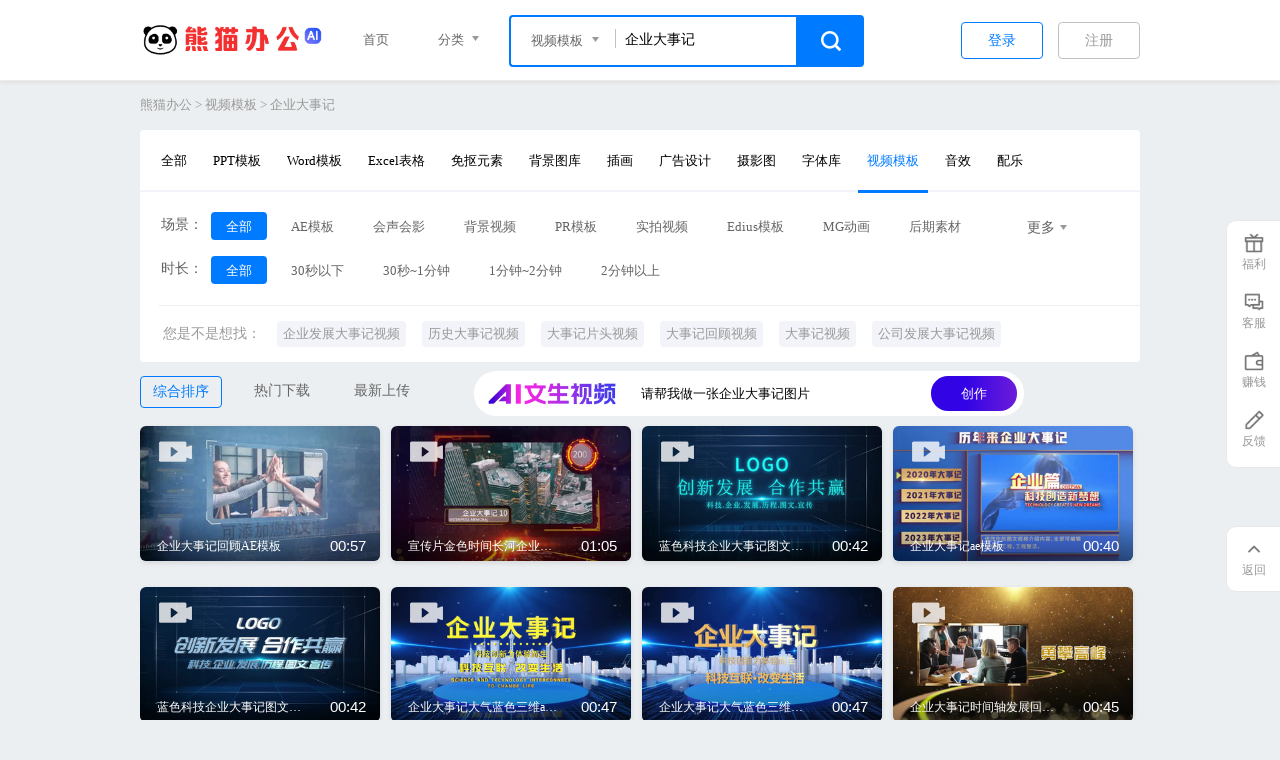

--- FILE ---
content_type: text/html; charset=utf-8
request_url: https://www.tukuppt.com/videomuban/qiyedashiji.html
body_size: 12111
content:
<!DOCTYPE html> 
<html> 
<head> 
<meta charset="utf-8" /> 
<title>企业大事记视频素材_企业大事记视频模板下载_熊猫办公</title> 
<meta name="keywords" content="熊猫办公-一站式服务包你满意" /> 
<meta name="description" content="熊猫办公网站共为您提供66个企业大事记设计素材以及精品企业大事记视频素材下载，汇集全球精品流行的企业大事记视频完整版模板，下载后作品为zip格式压缩包，解压后直接使用，方便快捷的不二选择。" />
    <meta name="applicable-device" content="pc">
<link rel="manifest" href="https://www.tukuppt.com/manifest.json" />

    <link rel="stylesheet" href="//static.tukuppt.com/common/css/common20260114.css" />
<link rel="stylesheet" href="//static.tukuppt.com/common/css/commonsmall20260114.css" />
    <link rel="stylesheet" href="//static.tukuppt.com/video/css/video20200408-1.css" />
<script type="application/ld+json">
    {
        "@context": "https://ziyuan.baidu.com/contexts/cambrian.jsonld",
        "@id": "https://www.tukuppt.com/videomuban/qiyedashiji.html",
        "title": "企业大事记视频素材_企业大事记视频模板下载_熊猫办公",
        "images": ["https://img.tukuppt.com/video_pic/10/00/00/1/5bbeed8096803.jpg-0.jpg"],
        "description": "熊猫办公网站共为您提供66个企业大事记设计素材以及精品企业大事记视频素材下载，汇集全球精品流行的企业大事记视频完整版模板，下载后作品为zip格式压缩包，解压后直接使用，方便快捷的不二选择。",
        "pubDate":"2021-06-18T20:15:42",
        "upDate":"2026-01-16T12:31:57"    }
</script>


     <link rel="stylesheet" href="//static.tukuppt.com/catage/css/cateso20250828.css" />
          <link rel="stylesheet" href="//static.tukuppt.com/video/css/bigvideo.css" />
     

<script type="text/javascript">
      var now=new Date();
      var startTime=now.getTime();
      var isLogin =  false;      var isvip  = 0;
      var code = "3";
            var exetime = "0.076";
            var istuisong = 1;
      var kid = 7;
      var loadtime = 0;
      var uid = 0;
      var click_num = 0;
      var ispay = 0;    </script>
</head> 
<body> 
          <!--统一蒙版-->
      <div id="mengcheng"   oncontextmenu="event.returnValue=false"  onselectstart="event.returnValue=false" ></div>
        <div id='login'>
<div class='close logincolse'></div>

<div class="pastone">
    <div class='l-logo' >
    <img src="//static.tukuppt.com/wsw/img/logo-new.png" alt="用户登陆logo">
	</div>
	<a href="javascript:;" onclick="openLogin('qq')" class='l-qq'><i></i>QQ<span class="loginname ">登录</span></a>
	<a href="javascript:;" onclick="openLogin('wechat')" class='l-wx'><i></i>微信<span class="loginname ">登录</span></a>
    <a href="/about/gvrf" target="_blank" class='l-deal diyige'><input type="checkbox" name="yonghuxieyi" checked="checked">我已阅读并接受《用户协议》</a>
	<div class='diff-login'>
	    <a href="javascript:;" class='phone-longin' type="1">手机<span style="color:#8a8a8a" class="loginname">登录</span></a>
	    <a href="javascript:;" class='l-deal isreg' type="1">没有账号  <span>立即注册</span></a>
	</div>	
</div>

<div class="pasttwo" style="display:none;">
	<div  class='l-logo l-top' style="margin-top:25px;" >
        <img width="300px;" src="//static.tukuppt.com/wsw/img/logo-new.png" alt="用户登陆logo">
    </div>

    <div class='login-input i-pone'>
    	<input type="text" class="Phone-code-inp" placeholder="请输入手机号"> 
    	<span class='l-yes' style="display:none;">✔</span>
    </div> 

     <div class='htiao'>
        <div class='login-input phone-yzm' style="float:left;">
            <input type="text" class="phonecode" name="phonecode" placeholder="验证码"> 
            <span style="display:none;" class='l-yes'>✔</span>
        </div>
        <img style="float:left;" class="imgcode" src="//static.tukuppt.com/common/image/background.png"> 
        <span style="float:left;" class='get-agin'></span>
    </div>


    <div class='htiao'>
       <div class='login-input phone-info'><input type="text" class="Veri-code-inp" placeholder="短信验证码">
       	<span class='l-yes' style="display:none">✔</span>
       </div>
        <a class='get-yzm'>获取短信验证码</a>
    </div>

    <div class='htia' style="display:none;">
      <span class='l-no'>X</span>系统繁忙请5分钟后重试
    </div>

    <a href="javascript:;" class='alert-phone-longin loginname'>登录</a>
    <div class='diff-login'>
        <a href="javascript:;" class="phone-longin  wx-login" type="2">&lt; QQ微信<span class="loginname">登录</span></a>
        <a href="/about/gvrf" target="_blank" class='l-deal'><input type="checkbox" name="yonghuxieyi1" checked="checked">我已阅读并接受《用户协议》</a>
    </div>
</div>

<div class='l-left'>
    <div class='title'>欢迎来到熊猫办公</div>
    <ul>
        <li><i class='i1'></i>海量创意模板，满足您的需求</li>
        <li><i class='i2'></i>实用易修改，提升您的效率</li>
        <li><i class='i3'></i>高质量精品热点内容每日更新</li>
        <li><i class='i4'></i>专业客服接待，及时解决问题</li>
    </ul>
</div>
</div>
        <div class='headercatage'>
    <div class="header">
        <div class="navs wlimit">
                         <a class="logo" alt="熊猫办公" href="/">
                                  <h1>
                     <img class='logoimg' src="//static.tukuppt.com/newindex/img/logo.png" alt="熊猫办公">
                 </h1>
                                         <img  class='fimg' src="//static.tukuppt.com/common/image/collect.png" alt='熊猫办公'>
                               </a>
                        <div class="allfenl">
                                    <a href="/" target="_blank" class="kuai">首页</a>
                    <div class="kuai">分类
                        <em></em>
                        <ul>
                                                        <li><a href="/ppt/" target="_blank">PPT模板</a></li>
                                                        <li><a href="/word/" target="_blank">Word模板</a></li>
                                                        <li><a href="/excel/" target="_blank">Excel表格</a></li>
                                                        <li><a href="/yuansu/" target="_blank">免抠元素</a></li>
                                                        <li><a href="/backdrop/" target="_blank">背景图库</a></li>
                                                        <li><a href="/chahua/" target="_blank">插画</a></li>
                                                        <li><a href="/guanggao/" target="_blank">广告设计</a></li>
                                                        <li><a href="/peitu/" target="_blank">摄影图</a></li>
                                                        <li><a href="/ziti/" target="_blank">字体库</a></li>
                                                        <li><a href="/indexvideo/" target="_blank">视频模板</a></li>
                                                        <li><a href="/yinxiao/" target="_blank">音效</a></li>
                                                        <li><a href="/peiyue/" target="_blank">配乐</a></li>
                                                        <li><a href="/tubiao/" target="_blank">PPT图表</a></li>
                                                        <li><a href="/somuban1/" target="_blank">搜模板</a></li>
                                                    </ul>
                    </div>
                                <div id="searchdiv" >
                    <div class="search c-search" id="cd-search-float">
                        <div class="search-box">
                                                        <div class='searchtype'>
                                                                <span>视频模板</span>
                                                                <em></em>
                                                                <i></i>
                                                           </div>
                            <ul id='typedown'>
                                                                <li class="allkid0"    ><a kid="0" href="javascript:;">全部</a></li>
                                                                <li class="allkid1"    ><a kid="1" href="javascript:;">PPT模板</a></li>
                                                                <li class="allkid2"    ><a kid="2" href="javascript:;">Word模板</a></li>
                                                                <li class="allkid3"    ><a kid="3" href="javascript:;">Excel表格</a></li>
                                                                <li class="allkid11"    ><a kid="11" href="javascript:;">免抠元素</a></li>
                                                                <li class="allkid12"    ><a kid="12" href="javascript:;">背景图库</a></li>
                                                                <li class="allkid16"    ><a kid="16" href="javascript:;">插画</a></li>
                                                                <li class="allkid10"    ><a kid="10" href="javascript:;">广告设计</a></li>
                                                                <li class="allkid5"    ><a kid="5" href="javascript:;">摄影图</a></li>
                                                                <li class="allkid13"    ><a kid="13" href="javascript:;">字体库</a></li>
                                                                <li class="allkid7"   style="display:none;" ><a kid="7" href="javascript:;">视频模板</a></li>
                                                                <li class="allkid8"    ><a kid="8" href="javascript:;">音效</a></li>
                                                                <li class="allkid9"    ><a kid="9" href="javascript:;">配乐</a></li>
                                                            </ul>
                                                        <input id="keyword-float" isfont="0" type="text" key-type="7" value="企业大事记" autocomplete="off" name="search" class='i-search'   placeholder="搜索视频模板">
                                                    </div>
                        <a class='s-niu search-btn' href="javascript:;" key-type="7"><em></em></a>
                        <div id="dropdown-box-float" class="hot-search" style="display:none;"></div>
                    </div>
                </div>
                            </div>
                    

            <div class="login">

           
           
                <!-- 未登录 -->
                                     <span name="注册" class="regist">注册</span>
    <span name="登录" class="regist-lg">登录</span>

                
            </div>

            
         </div>
    </div>
</div>
    

    <!--中部的东西-->
    

 <div class="crumbs wlimit">
    <a href="/">熊猫办公</a><span> > </span> <a href="/video/">视频模板</a><span> > </span><h1><a href="/videomuban/qiyedashiji.html">企业大事记</a></h1> </div>
  <div class='type wlimit'>
         <div class='f-type' >
            <div class="uli">
                                             <a rel="nofollow" class="search-cate " key-type="0" href="javascript:;" >全部</a> 
                                             <a rel="nofollow" class="search-cate " key-type="1" href="javascript:;" >PPT模板</a> 
                                             <a rel="nofollow" class="search-cate " key-type="2" href="javascript:;" >Word模板</a> 
                                             <a rel="nofollow" class="search-cate " key-type="3" href="javascript:;" >Excel表格</a> 
                                             <a rel="nofollow" class="search-cate " key-type="11" href="javascript:;" >免抠元素</a> 
                                             <a rel="nofollow" class="search-cate " key-type="12" href="javascript:;" >背景图库</a> 
                                             <a rel="nofollow" class="search-cate " key-type="16" href="javascript:;" >插画</a> 
                                             <a rel="nofollow" class="search-cate " key-type="10" href="javascript:;" >广告设计</a> 
                                             <a rel="nofollow" class="search-cate " key-type="5" href="javascript:;" >摄影图</a> 
                                             <a rel="nofollow" class="search-cate " key-type="13" href="javascript:;" >字体库</a> 
                                             <a rel="nofollow" class="search-cate f-chose" key-type="7" href="javascript:;" >视频模板</a> 
                                             <a rel="nofollow" class="search-cate " key-type="8" href="javascript:;" >音效</a> 
                                             <a rel="nofollow" class="search-cate " key-type="9" href="javascript:;" >配乐</a> 
                                </div>
          </div>
                  <div class='type1'>
              <div class='all-type'>场景：</div>
              <div class="uli">
                                          <a  rel="nofollow"class="current" href="https://www.tukuppt.com/videomuban/qiyedashiji.html">全部</a>
                                          <a  rel="nofollow" href="https://www.tukuppt.com/videomuban/qiyedashiji/v101.html">AE模板</a>
                                          <a  rel="nofollow" href="https://www.tukuppt.com/videomuban/qiyedashiji/v102.html">会声会影</a>
                                          <a  rel="nofollow" href="https://www.tukuppt.com/videomuban/qiyedashiji/v104.html">背景视频</a>
                                          <a  rel="nofollow" href="https://www.tukuppt.com/videomuban/qiyedashiji/v105.html">PR模板</a>
                                          <a  rel="nofollow" href="https://www.tukuppt.com/videomuban/qiyedashiji/v103.html">实拍视频</a>
                                          <a  rel="nofollow" href="https://www.tukuppt.com/videomuban/qiyedashiji/v106.html">Edius模板</a>
                                          <a  rel="nofollow" href="https://www.tukuppt.com/videomuban/qiyedashiji/v110.html">MG动画</a>
                                          <a  rel="nofollow" href="https://www.tukuppt.com/videomuban/qiyedashiji/v109.html">后期素材</a>
                                          <a  rel="nofollow" href="https://www.tukuppt.com/videomuban/qiyedashiji/v111.html">小视频</a>
                                          <a  rel="nofollow" href="https://www.tukuppt.com/videomuban/qiyedashiji/v108.html">其他</a>
                                </div>
              <div class="gengduo" style="display: none;">
                  更多<i></i>
              </div>
          </div>
                 <div class='type1'>
            <div class='all-type'>时长：</div>
            <div class="uli">
                                      <a  rel="nofollow"class="current" href="/videomuban/qiyedashiji/__zonghe_0_0_0_0_0_0_1.html">全部</a>
                                      <a  rel="nofollow" href="/videomuban/qiyedashiji/__zonghe_0_0_0_0_0_1_1.html">30秒以下</a>
                                      <a  rel="nofollow" href="/videomuban/qiyedashiji/__zonghe_0_0_0_0_0_2_1.html">30秒~1分钟</a>
                                      <a  rel="nofollow" href="/videomuban/qiyedashiji/__zonghe_0_0_0_0_0_3_1.html">1分钟~2分钟</a>
                                      <a  rel="nofollow" href="/videomuban/qiyedashiji/__zonghe_0_0_0_0_0_4_1.html">2分钟以上</a>
                            </div>
        </div>
                 <div class="doyoulike">
             <div class='line'></div>
              <span>您是不是想找：</span>
                               <a href="/videomuban/qiyefazhandashiji.html">企业发展大事记视频</a>
                               <a href="/videomuban/lishidashiji.html">历史大事记视频</a>
                               <a href="/videomuban/dashijipiantou5599.html">大事记片头视频</a>
                               <a href="/videomuban/dashijihuigu.html">大事记回顾视频</a>
                               <a href="/videomuban/dashiji.html">大事记视频</a>
                               <a href="/videomuban/gongsifazhandashiji.html">公司发展大事记视频</a>
                               <a href="/videomuban/qiyedashijianhuigu.html">企业大事件回顾视频</a>
                               <a href="/videomuban/dashijishijianzhou.html">大事记时间轴视频</a>
                               <a href="/videomuban/gongsidashiji.html">公司大事记视频</a>
                               <a href="/videomuban/qiyedahui.html">企业大会视频</a>
                        </div>
      </div>
<div class='hot-topic'>
    <div class='wlimit '>
        <a rel="nofollow" class="sort chose" href="/videomuban/qiyedashiji.html">综合排序</a>
        <a rel="nofollow" class="sort " href="/videomuban/qiyedashiji/__dnum_0_0_0_0_0_0_1.html">热门下载</a>
        <a rel="nofollow" class="sort " href="/videomuban/qiyedashiji/__time_0_0_0_0_0_0_1.html">最新上传</a>   

                <style type="text/css">
         .hot-topic .ai-input{float:left;overflow:hidden;margin-top:9px;margin-left:32px;width:550px;height:45px;border-radius:22px;background:white;}.hot-topic .ai-input .ailogoimg{display:block;float:left;height:36px;width:145px;margin-top:5px;margin-left:8px;cursor:pointer;scale:0.9;line-height:0;}.hot-topic .ai-input .ailogoimg img{width:100%;height:100%;}.hot-topic .ai-input input{float:left;width:304px;height:45px;outline:0;border:0 solid;background:white;vertical-align:11px;text-indent:14px;font-family:'微软雅黑';font-size:13px;}.hot-topic .ai-input .goaiimg{display:block;float:left;width:86px;height:35px;background:#1c02f5;border-radius:32px;line-height:35px;font-size:13px;cursor:pointer;color:#fff;margin-top:5px;background:linear-gradient(to right,#3103e5 40%,#6c1dda);}.hot-topic .ai-input .goaiimg:hover{background:linear-gradient(to right,#2e04d1 40%,#631ac9);}
        </style>
        <div class='ai-input' title="图片不满意，让Ai帮我画！">
            <a href="javascript:;" target="_blank" class="ailogoimg"><img src="//static.tukuppt.com/wsw/img/video-logo.png"></a>
            <input type="text" name="aitimgext" class="aiimgcate" value="请帮我做一张企业大事记图片" maxlength="30" placeholder="视频不满意，让Ai帮您做！">
            <a href="javascript:;" target="_blank" class='goaiimg'>创作</a>
        </div>
      

      


    </div>
</div>

<div ishome="1" class='t-box ishome wlimit '>
                        <div class='b-box'>
                                            <dl data-id="zanjrkko" class='cbox s-box video'  >
    <dd>
        <a href="/muban/zanjrkko.html" target="_blank">
            <video muted class="onetwozanjrkko" src="//img.tukuppt.com/video_show/4632272/00/02/94/5b9e29736b4d2_10s_big.mp4"   onmousemove="var imgUrl=this.getAttribute('imgUrl');if(imgUrl==0){return false;} else {this.setAttribute('poster',imgUrl);this.setAttribute('imgUrl','0');}"  imgurl="//img.tukuppt.com/video_pic/10/00/00/1/5bbeed8096803.jpg-0.jpg!/fw/360/crop/800x450a80a121"  preload="none"  loop="loop">
            </video>
        </a>

        <a href="/muban/zanjrkko.html" target="_blank" class='img-none'>
            <img  alt="企业大事记回顾AE模板" title="企业大事记回顾AE模板"  class='s-pic lazy'  data-original="//img.tukuppt.com/video_pic/10/00/00/1/5bbeed8096803.jpg-0.jpg!/fw/360/crop/800x450a80a121" src="//static.tukuppt.com/common/image/background.png" >
        </a>
                <a rel="nofollow"   href="/muban/zanjrkko.html" target="_blank" class='v-down' pid="zanjrkko">下载</a>
        <span class='v-collect b-collect ' user="0" pid="zanjrkko" isfrom="2" issc="0"></span>
        
        <span class="mc-bottom"></span>
        <span class="video-bq "></span>
    </dd>

    <dt class="title ">企业大事记回顾AE模板</dt>
    <dd class='video-time'>00:57</dd>

    </dl>    
                                            <dl data-id="qyjjmknr" class='cbox s-box video'  >
    <dd>
        <a href="/muban/qyjjmknr.html" target="_blank">
            <video muted class="onetwoqyjjmknr" src="//img.tukuppt.com/video_show/4632272/00/02/94/5b9e3c0d1d97c_10s_big.mp4"   onmousemove="var imgUrl=this.getAttribute('imgUrl');if(imgUrl==0){return false;} else {this.setAttribute('poster',imgUrl);this.setAttribute('imgUrl','0');}"  imgurl="//img.tukuppt.com/video_pic/09/02/36/5bbffd0dbe7e6.jpg-0.jpg!/fw/360/crop/800x450a80a121"  preload="none"  loop="loop">
            </video>
        </a>

        <a href="/muban/qyjjmknr.html" target="_blank" class='img-none'>
            <img  alt="宣传片金色时间长河企业大事记AE模版" title="宣传片金色时间长河企业大事记AE模版"  class='s-pic lazy'  data-original="//img.tukuppt.com/video_pic/09/02/36/5bbffd0dbe7e6.jpg-0.jpg!/fw/360/crop/800x450a80a121" src="//static.tukuppt.com/common/image/background.png" >
        </a>
                <a rel="nofollow"   href="/muban/qyjjmknr.html" target="_blank" class='v-down' pid="qyjjmknr">下载</a>
        <span class='v-collect b-collect ' user="0" pid="qyjjmknr" isfrom="2" issc="0"></span>
        
        <span class="mc-bottom"></span>
        <span class="video-bq "></span>
    </dd>

    <dt class="title ">宣传片金色时间长河企业大事记AE模版</dt>
    <dd class='video-time'>01:05</dd>

    </dl>    
                                            <dl data-id="enpmegep" class='cbox s-box video'  >
    <dd>
        <a href="/muban/enpmegep.html" target="_blank">
            <video muted class="onetwoenpmegep" src="//img.tukuppt.com/video_show/10/19/78/0/655e41136f72e_10s_big.mp4"   onmousemove="var imgUrl=this.getAttribute('imgUrl');if(imgUrl==0){return false;} else {this.setAttribute('poster',imgUrl);this.setAttribute('imgUrl','0');}"  imgurl="//img.tukuppt.com/video_pic/10/18/92/4/655e42d09c257.jpg-0.jpg!/fw/360/crop/800x450a80a121"  preload="none"  loop="loop">
            </video>
        </a>

        <a href="/muban/enpmegep.html" target="_blank" class='img-none'>
            <img  alt="蓝色科技企业大事记图文AE模板" title="蓝色科技企业大事记图文AE模板"  class='s-pic lazy'  data-original="//img.tukuppt.com/video_pic/10/18/92/4/655e42d09c257.jpg-0.jpg!/fw/360/crop/800x450a80a121" src="//static.tukuppt.com/common/image/background.png" >
        </a>
                <a rel="nofollow"   href="/muban/enpmegep.html" target="_blank" class='v-down' pid="enpmegep">下载</a>
        <span class='v-collect b-collect ' user="0" pid="enpmegep" isfrom="2" issc="0"></span>
        
        <span class="mc-bottom"></span>
        <span class="video-bq "></span>
    </dd>

    <dt class="title ">蓝色科技企业大事记图文AE模板</dt>
    <dd class='video-time'>00:42</dd>

    </dl>    
                                            <dl data-id="zakydjnj" class='cbox s-box video'  >
    <dd>
        <a href="/muban/zakydjnj.html" target="_blank">
            <video muted class="onetwozakydjnj" src="//img.tukuppt.com/video_show/15653652/04/18/27/64758b631fbc6_10s_big.mp4"   onmousemove="var imgUrl=this.getAttribute('imgUrl');if(imgUrl==0){return false;} else {this.setAttribute('poster',imgUrl);this.setAttribute('imgUrl','0');}"  imgurl="//img.tukuppt.com/video_pic/00/00/00/6475942d81b15.jpg-0.jpg!/fw/360/crop/800x450a80a121"  preload="none"  loop="loop">
            </video>
        </a>

        <a href="/muban/zakydjnj.html" target="_blank" class='img-none'>
            <img  alt="企业大事记ae模板" title="企业大事记ae模板"  class='s-pic lazy'  data-original="//img.tukuppt.com/video_pic/00/00/00/6475942d81b15.jpg-0.jpg!/fw/360/crop/800x450a80a121" src="//static.tukuppt.com/common/image/background.png" >
        </a>
                <a rel="nofollow"   href="/muban/zakydjnj.html" target="_blank" class='v-down' pid="zakydjnj">下载</a>
        <span class='v-collect b-collect ' user="0" pid="zakydjnj" isfrom="2" issc="0"></span>
        
        <span class="mc-bottom"></span>
        <span class="video-bq "></span>
    </dd>

    <dt class="title ">企业大事记ae模板</dt>
    <dd class='video-time'>00:40</dd>

    </dl>    
                                            <dl data-id="deponkgd" class='cbox s-box video'  >
    <dd>
        <a href="/muban/deponkgd.html" target="_blank">
            <video muted class="onetwodeponkgd" src="//img.tukuppt.com/video_show/2269348/04/70/45/6497180d3c96e_10s_big.mp4"   onmousemove="var imgUrl=this.getAttribute('imgUrl');if(imgUrl==0){return false;} else {this.setAttribute('poster',imgUrl);this.setAttribute('imgUrl','0');}"  imgurl="//img.tukuppt.com/video_pic/00/00/00/6497191dce19d.jpg-0.jpg!/fw/360/crop/800x450a80a121"  preload="none"  loop="loop">
            </video>
        </a>

        <a href="/muban/deponkgd.html" target="_blank" class='img-none'>
            <img  alt="蓝色科技企业大事记图文会声会影模板" title="蓝色科技企业大事记图文会声会影模板"  class='s-pic lazy'  data-original="//img.tukuppt.com/video_pic/00/00/00/6497191dce19d.jpg-0.jpg!/fw/360/crop/800x450a80a121" src="//static.tukuppt.com/common/image/background.png" >
        </a>
                <a rel="nofollow"   href="/muban/deponkgd.html" target="_blank" class='v-down' pid="deponkgd">下载</a>
        <span class='v-collect b-collect ' user="0" pid="deponkgd" isfrom="2" issc="0"></span>
        
        <span class="mc-bottom"></span>
        <span class="video-bq "></span>
    </dd>

    <dt class="title ">蓝色科技企业大事记图文会声会影模板</dt>
    <dd class='video-time'>00:42</dd>

    </dl>    
                                            <dl data-id="pgbadnae" class='cbox s-box video'  >
    <dd>
        <a href="/muban/pgbadnae.html" target="_blank">
            <video muted class="onetwopgbadnae" src="//img.tukuppt.com/video_show/14453146/01/61/39/63a6fb5b60c23_10s_big.mp4"   onmousemove="var imgUrl=this.getAttribute('imgUrl');if(imgUrl==0){return false;} else {this.setAttribute('poster',imgUrl);this.setAttribute('imgUrl','0');}"  imgurl="//img.tukuppt.com/video_pic/01/61/39/63a6fb94e1414.jpg-0.jpg!/fw/360/crop/800x450a80a121"  preload="none"  loop="loop">
            </video>
        </a>

        <a href="/muban/pgbadnae.html" target="_blank" class='img-none'>
            <img  alt="企业大事记大气蓝色三维ae模板" title="企业大事记大气蓝色三维ae模板"  class='s-pic lazy'  data-original="//img.tukuppt.com/video_pic/01/61/39/63a6fb94e1414.jpg-0.jpg!/fw/360/crop/800x450a80a121" src="//static.tukuppt.com/common/image/background.png" >
        </a>
                <a rel="nofollow"   href="/muban/pgbadnae.html" target="_blank" class='v-down' pid="pgbadnae">下载</a>
        <span class='v-collect b-collect ' user="0" pid="pgbadnae" isfrom="2" issc="0"></span>
        
        <span class="mc-bottom"></span>
        <span class="video-bq "></span>
    </dd>

    <dt class="title ">企业大事记大气蓝色三维ae模板</dt>
    <dd class='video-time'>00:47</dd>

    </dl>    
                                            <dl data-id="grgzzrzb" class='cbox s-box video'  >
    <dd>
        <a href="/muban/grgzzrzb.html" target="_blank">
            <video muted class="onetwogrgzzrzb" src="//img.tukuppt.com/video_show/2269348/01/76/99/640e815c3ca5f_10s_big.mp4"   onmousemove="var imgUrl=this.getAttribute('imgUrl');if(imgUrl==0){return false;} else {this.setAttribute('poster',imgUrl);this.setAttribute('imgUrl','0');}"  imgurl="//img.tukuppt.com/video_pic/00/00/00/640e832e0923e.jpg-0.jpg!/fw/360/crop/800x450a80a121"  preload="none"  loop="loop">
            </video>
        </a>

        <a href="/muban/grgzzrzb.html" target="_blank" class='img-none'>
            <img  alt="企业大事记大气蓝色三维会声会影模板" title="企业大事记大气蓝色三维会声会影模板"  class='s-pic lazy'  data-original="//img.tukuppt.com/video_pic/00/00/00/640e832e0923e.jpg-0.jpg!/fw/360/crop/800x450a80a121" src="//static.tukuppt.com/common/image/background.png" >
        </a>
                <a rel="nofollow"   href="/muban/grgzzrzb.html" target="_blank" class='v-down' pid="grgzzrzb">下载</a>
        <span class='v-collect b-collect ' user="0" pid="grgzzrzb" isfrom="2" issc="0"></span>
        
        <span class="mc-bottom"></span>
        <span class="video-bq "></span>
    </dd>

    <dt class="title ">企业大事记大气蓝色三维会声会影模板</dt>
    <dd class='video-time'>00:47</dd>

    </dl>    
                                            <dl data-id="vnjdxvkm" class='cbox s-box video'  >
    <dd>
        <a href="/muban/vnjdxvkm.html" target="_blank">
            <video muted class="onetwovnjdxvkm" src="//img.tukuppt.com/video_show/14490244/00/16/09/5e988cad4a56e_10s_big.mp4"   onmousemove="var imgUrl=this.getAttribute('imgUrl');if(imgUrl==0){return false;} else {this.setAttribute('poster',imgUrl);this.setAttribute('imgUrl','0');}"  imgurl="//img.tukuppt.com/video_pic/00/00/00/5e9905af0a8ed.jpg-0.jpg!/fw/360/crop/800x450a80a121"  preload="none"  loop="loop">
            </video>
        </a>

        <a href="/muban/vnjdxvkm.html" target="_blank" class='img-none'>
            <img  alt="企业大事记时间轴发展回顾图文Pr模板" title="企业大事记时间轴发展回顾图文Pr模板"  class='s-pic lazy'  data-original="//img.tukuppt.com/video_pic/00/00/00/5e9905af0a8ed.jpg-0.jpg!/fw/360/crop/800x450a80a121" src="//static.tukuppt.com/common/image/background.png" >
        </a>
                <a rel="nofollow"   href="/muban/vnjdxvkm.html" target="_blank" class='v-down' pid="vnjdxvkm">下载</a>
        <span class='v-collect b-collect ' user="0" pid="vnjdxvkm" isfrom="2" issc="0"></span>
        
        <span class="mc-bottom"></span>
        <span class="video-bq "></span>
    </dd>

    <dt class="title ">企业大事记时间轴发展回顾图文Pr模板</dt>
    <dd class='video-time'>00:45</dd>

    </dl>    
                                            <dl data-id="depxkykz" class='cbox s-box video'  >
    <dd>
        <a href="/muban/depxkykz.html" target="_blank">
            <video muted class="onetwodepxkykz" src="//img.tukuppt.com/video_show/34355675/01/61/01/639bf5b6d3969_10s_big.mp4"   onmousemove="var imgUrl=this.getAttribute('imgUrl');if(imgUrl==0){return false;} else {this.setAttribute('poster',imgUrl);this.setAttribute('imgUrl','0');}"  imgurl="//img.tukuppt.com/preview/34355675/01/61/01/639bf64be22811671165515.jpg-0.jpg!/fw/360/crop/800x450a80a121"  preload="none"  loop="loop">
            </video>
        </a>

        <a href="/muban/depxkykz.html" target="_blank" class='img-none'>
            <img  alt="党政企业历史大事记图文AE模板" title="党政企业历史大事记图文AE模板"  class='s-pic lazy'  data-original="//img.tukuppt.com/preview/34355675/01/61/01/639bf64be22811671165515.jpg-0.jpg!/fw/360/crop/800x450a80a121" src="//static.tukuppt.com/common/image/background.png" >
        </a>
                <a rel="nofollow"   href="/muban/depxkykz.html" target="_blank" class='v-down' pid="depxkykz">下载</a>
        <span class='v-collect b-collect ' user="0" pid="depxkykz" isfrom="2" issc="0"></span>
        
        <span class="mc-bottom"></span>
        <span class="video-bq "></span>
    </dd>

    <dt class="title ">党政企业历史大事记图文AE模板</dt>
    <dd class='video-time'>00:45</dd>

    </dl>    
                                            <dl data-id="kbwznajr" class='cbox s-box video'  >
    <dd>
        <a href="/muban/kbwznajr.html" target="_blank">
            <video muted class="onetwokbwznajr" src="//img.tukuppt.com/video_show/4559687/01/61/19/639fbc4b40606_10s_big.mp4"   onmousemove="var imgUrl=this.getAttribute('imgUrl');if(imgUrl==0){return false;} else {this.setAttribute('poster',imgUrl);this.setAttribute('imgUrl','0');}"  imgurl="//img.tukuppt.com/video_pic/00/00/00/639fbe2a1280a.jpg-0.jpg!/fw/360/crop/800x450a80a121"  preload="none"  loop="loop">
            </video>
        </a>

        <a href="/muban/kbwznajr.html" target="_blank" class='img-none'>
            <img  alt="企业历史大事记卷轴时间线ae模板" title="企业历史大事记卷轴时间线ae模板"  class='s-pic lazy'  data-original="//img.tukuppt.com/video_pic/00/00/00/639fbe2a1280a.jpg-0.jpg!/fw/360/crop/800x450a80a121" src="//static.tukuppt.com/common/image/background.png" >
        </a>
                <a rel="nofollow"   href="/muban/kbwznajr.html" target="_blank" class='v-down' pid="kbwznajr">下载</a>
        <span class='v-collect b-collect ' user="0" pid="kbwznajr" isfrom="2" issc="0"></span>
        
        <span class="mc-bottom"></span>
        <span class="video-bq "></span>
    </dd>

    <dt class="title ">企业历史大事记卷轴时间线ae模板</dt>
    <dd class='video-time'>00:40</dd>

    </dl>    
                                            <dl data-id="bagbnrne" class='cbox s-box video'  >
    <dd>
        <a href="/muban/bagbnrne.html" target="_blank">
            <video muted class="onetwobagbnrne" src="//img.tukuppt.com/video_show/4559687/01/61/19/639fbfbadefab_10s_big.mp4"   onmousemove="var imgUrl=this.getAttribute('imgUrl');if(imgUrl==0){return false;} else {this.setAttribute('poster',imgUrl);this.setAttribute('imgUrl','0');}"  imgurl="//img.tukuppt.com/video_pic/00/00/00/639fc1e643f25.jpg-0.jpg!/fw/360/crop/800x450a80a121"  preload="none"  loop="loop">
            </video>
        </a>

        <a href="/muban/bagbnrne.html" target="_blank" class='img-none'>
            <img  alt="企业历史大事记简洁历史时间轴图文ae模板" title="企业历史大事记简洁历史时间轴图文ae模板"  class='s-pic lazy'  data-original="//img.tukuppt.com/video_pic/00/00/00/639fc1e643f25.jpg-0.jpg!/fw/360/crop/800x450a80a121" src="//static.tukuppt.com/common/image/background.png" >
        </a>
                <a rel="nofollow"   href="/muban/bagbnrne.html" target="_blank" class='v-down' pid="bagbnrne">下载</a>
        <span class='v-collect b-collect ' user="0" pid="bagbnrne" isfrom="2" issc="0"></span>
        
        <span class="mc-bottom"></span>
        <span class="video-bq "></span>
    </dd>

    <dt class="title ">企业历史大事记简洁历史时间轴图文ae模板</dt>
    <dd class='video-time'>00:50</dd>

    </dl>    
                                            <dl data-id="kbwzdvpn" class='cbox s-box video'  >
    <dd>
        <a href="/muban/kbwzdvpn.html" target="_blank">
            <video muted class="onetwokbwzdvpn" src="//img.tukuppt.com/video_show/6181262/01/61/48/63ab075370f59_10s_big.mp4"   onmousemove="var imgUrl=this.getAttribute('imgUrl');if(imgUrl==0){return false;} else {this.setAttribute('poster',imgUrl);this.setAttribute('imgUrl','0');}"  imgurl="//img.tukuppt.com/video_pic/01/61/48/63ab07fcdfae9.jpg-0.jpg!/fw/360/crop/800x450a80a121"  preload="none"  loop="loop">
            </video>
        </a>

        <a href="/muban/kbwzdvpn.html" target="_blank" class='img-none'>
            <img  alt="企业历史大事记科技图文展示AE模板" title="企业历史大事记科技图文展示AE模板"  class='s-pic lazy'  data-original="//img.tukuppt.com/video_pic/01/61/48/63ab07fcdfae9.jpg-0.jpg!/fw/360/crop/800x450a80a121" src="//static.tukuppt.com/common/image/background.png" >
        </a>
                <a rel="nofollow"   href="/muban/kbwzdvpn.html" target="_blank" class='v-down' pid="kbwzdvpn">下载</a>
        <span class='v-collect b-collect ' user="0" pid="kbwzdvpn" isfrom="2" issc="0"></span>
        
        <span class="mc-bottom"></span>
        <span class="video-bq "></span>
    </dd>

    <dt class="title ">企业历史大事记科技图文展示AE模板</dt>
    <dd class='video-time'>01:00</dd>

    </dl>    
                                            <dl data-id="xpoybzmn" class='cbox s-box video'  >
    <dd>
        <a href="/muban/xpoybzmn.html" target="_blank">
            <video muted class="onetwoxpoybzmn" src="//img.tukuppt.com/video_show/2269348/01/71/36/63f4190c91f16_10s_big.mp4"   onmousemove="var imgUrl=this.getAttribute('imgUrl');if(imgUrl==0){return false;} else {this.setAttribute('poster',imgUrl);this.setAttribute('imgUrl','0');}"  imgurl="//img.tukuppt.com/video_pic/00/00/00/63f27413ba526.jpg-0.jpg!/fw/360/crop/800x450a80a121"  preload="none"  loop="loop">
            </video>
        </a>

        <a href="/muban/xpoybzmn.html" target="_blank" class='img-none'>
            <img  alt="企业历史大事记简洁历史时间轴图文会声会影模板" title="企业历史大事记简洁历史时间轴图文会声会影模板"  class='s-pic lazy'  data-original="//img.tukuppt.com/video_pic/00/00/00/63f27413ba526.jpg-0.jpg!/fw/360/crop/800x450a80a121" src="//static.tukuppt.com/common/image/background.png" >
        </a>
                <a rel="nofollow"   href="/muban/xpoybzmn.html" target="_blank" class='v-down' pid="xpoybzmn">下载</a>
        <span class='v-collect b-collect ' user="0" pid="xpoybzmn" isfrom="2" issc="0"></span>
        
        <span class="mc-bottom"></span>
        <span class="video-bq "></span>
    </dd>

    <dt class="title ">企业历史大事记简洁历史时间轴图文会声会影模板</dt>
    <dd class='video-time'>00:50</dd>

    </dl>    
                                            <dl data-id="jpyobjzo" class='cbox s-box video'  >
    <dd>
        <a href="/muban/jpyobjzo.html" target="_blank">
            <video muted class="onetwojpyobjzo" src="//img.tukuppt.com/video_show/41532423/01/61/04/639c223b742d3_10s_big.mp4"   onmousemove="var imgUrl=this.getAttribute('imgUrl');if(imgUrl==0){return false;} else {this.setAttribute('poster',imgUrl);this.setAttribute('imgUrl','0');}"  imgurl="//img.tukuppt.com/video_pic/00/00/00/639c232de9226.jpg-0.jpg!/fw/360/crop/800x450a80a121"  preload="none"  loop="loop">
            </video>
        </a>

        <a href="/muban/jpyobjzo.html" target="_blank" class='img-none'>
            <img  alt="简洁大气企业历史大事记AE模板" title="简洁大气企业历史大事记AE模板"  class='s-pic lazy'  data-original="//img.tukuppt.com/video_pic/00/00/00/639c232de9226.jpg-0.jpg!/fw/360/crop/800x450a80a121" src="//static.tukuppt.com/common/image/background.png" >
        </a>
                <a rel="nofollow"   href="/muban/jpyobjzo.html" target="_blank" class='v-down' pid="jpyobjzo">下载</a>
        <span class='v-collect b-collect ' user="0" pid="jpyobjzo" isfrom="2" issc="0"></span>
        
        <span class="mc-bottom"></span>
        <span class="video-bq "></span>
    </dd>

    <dt class="title ">简洁大气企业历史大事记AE模板</dt>
    <dd class='video-time'>00:48</dd>

    </dl>    
                                            <dl data-id="kbwznanr" class='cbox s-box video'  >
    <dd>
        <a href="/muban/kbwznanr.html" target="_blank">
            <video muted class="onetwokbwznanr" src="//img.tukuppt.com/video_show/4559687/01/61/19/639fc40b81c51_10s_big.mp4"   onmousemove="var imgUrl=this.getAttribute('imgUrl');if(imgUrl==0){return false;} else {this.setAttribute('poster',imgUrl);this.setAttribute('imgUrl','0');}"  imgurl="//img.tukuppt.com/video_pic/00/00/00/639fc61c7bf79.jpg-0.jpg!/fw/360/crop/800x450a80a121"  preload="none"  loop="loop">
            </video>
        </a>

        <a href="/muban/kbwznanr.html" target="_blank" class='img-none'>
            <img  alt="企业历史大事记图文ae模板" title="企业历史大事记图文ae模板"  class='s-pic lazy'  data-original="//img.tukuppt.com/video_pic/00/00/00/639fc61c7bf79.jpg-0.jpg!/fw/360/crop/800x450a80a121" src="//static.tukuppt.com/common/image/background.png" >
        </a>
                <a rel="nofollow"   href="/muban/kbwznanr.html" target="_blank" class='v-down' pid="kbwznanr">下载</a>
        <span class='v-collect b-collect ' user="0" pid="kbwznanr" isfrom="2" issc="0"></span>
        
        <span class="mc-bottom"></span>
        <span class="video-bq "></span>
    </dd>

    <dt class="title ">企业历史大事记图文ae模板</dt>
    <dd class='video-time'>00:43</dd>

    </dl>    
                                            <dl data-id="yaxyodow" class='cbox s-box video'  >
    <dd>
        <a href="/muban/yaxyodow.html" target="_blank">
            <video muted class="onetwoyaxyodow" src="//img.tukuppt.com/video_show/41532423/04/18/15/64740be4ab75a_10s_big.mp4"   onmousemove="var imgUrl=this.getAttribute('imgUrl');if(imgUrl==0){return false;} else {this.setAttribute('poster',imgUrl);this.setAttribute('imgUrl','0');}"  imgurl="//img.tukuppt.com/video_pic/00/00/00/647557b5866f6.jpg-0.jpg!/fw/360/crop/800x450a80a121"  preload="none"  loop="loop">
            </video>
        </a>

        <a href="/muban/yaxyodow.html" target="_blank" class='img-none'>
            <img  alt="大气红色企业党政大事记图文AE模板" title="大气红色企业党政大事记图文AE模板"  class='s-pic lazy'  data-original="//img.tukuppt.com/video_pic/00/00/00/647557b5866f6.jpg-0.jpg!/fw/360/crop/800x450a80a121" src="//static.tukuppt.com/common/image/background.png" >
        </a>
                <a rel="nofollow"   href="/muban/yaxyodow.html" target="_blank" class='v-down' pid="yaxyodow">下载</a>
        <span class='v-collect b-collect ' user="0" pid="yaxyodow" isfrom="2" issc="0"></span>
        
        <span class="mc-bottom"></span>
        <span class="video-bq "></span>
    </dd>

    <dt class="title ">大气红色企业党政大事记图文AE模板</dt>
    <dd class='video-time'>00:40</dd>

    </dl>    
                                            <dl data-id="enpajkao" class='cbox s-box video'  >
    <dd>
        <a href="/muban/enpajkao.html" target="_blank">
            <video muted class="onetwoenpajkao" src="//img.tukuppt.com/video_show/14453146/01/60/89/639aa55eecd25_10s_big.mp4"   onmousemove="var imgUrl=this.getAttribute('imgUrl');if(imgUrl==0){return false;} else {this.setAttribute('poster',imgUrl);this.setAttribute('imgUrl','0');}"  imgurl="//img.tukuppt.com/video_pic/00/00/00/639ab58d9dd49.jpg-0.jpg!/fw/360/crop/800x450a80a121"  preload="none"  loop="loop">
            </video>
        </a>

        <a href="/muban/enpajkao.html" target="_blank" class='img-none'>
            <img  alt="企业历史大事记蓝色粒子科技数据AE模板" title="企业历史大事记蓝色粒子科技数据AE模板"  class='s-pic lazy'  data-original="//img.tukuppt.com/video_pic/00/00/00/639ab58d9dd49.jpg-0.jpg!/fw/360/crop/800x450a80a121" src="//static.tukuppt.com/common/image/background.png" >
        </a>
                <a rel="nofollow"   href="/muban/enpajkao.html" target="_blank" class='v-down' pid="enpajkao">下载</a>
        <span class='v-collect b-collect ' user="0" pid="enpajkao" isfrom="2" issc="0"></span>
        
        <span class="mc-bottom"></span>
        <span class="video-bq "></span>
    </dd>

    <dt class="title ">企业历史大事记蓝色粒子科技数据AE模板</dt>
    <dd class='video-time'>01:05</dd>

    </dl>    
                                            <dl data-id="enpmaoxm" class='cbox s-box video'  >
    <dd>
        <a href="/muban/enpmaoxm.html" target="_blank">
            <video muted class="onetwoenpmaoxm" src="//img.tukuppt.com/video_show/2269348/01/72/53/63f798dfcdc05_10s_big.mp4"   onmousemove="var imgUrl=this.getAttribute('imgUrl');if(imgUrl==0){return false;} else {this.setAttribute('poster',imgUrl);this.setAttribute('imgUrl','0');}"  imgurl="//img.tukuppt.com/video_pic/00/00/00/63f79b960f32b.jpg-0.jpg!/fw/360/crop/800x450a80a121"  preload="none"  loop="loop">
            </video>
        </a>

        <a href="/muban/enpmaoxm.html" target="_blank" class='img-none'>
            <img  alt="企业历史大事记卷轴时间线会声会影模板" title="企业历史大事记卷轴时间线会声会影模板"  class='s-pic lazy'  data-original="//img.tukuppt.com/video_pic/00/00/00/63f79b960f32b.jpg-0.jpg!/fw/360/crop/800x450a80a121" src="//static.tukuppt.com/common/image/background.png" >
        </a>
                <a rel="nofollow"   href="/muban/enpmaoxm.html" target="_blank" class='v-down' pid="enpmaoxm">下载</a>
        <span class='v-collect b-collect ' user="0" pid="enpmaoxm" isfrom="2" issc="0"></span>
        
        <span class="mc-bottom"></span>
        <span class="video-bq "></span>
    </dd>

    <dt class="title ">企业历史大事记卷轴时间线会声会影模板</dt>
    <dd class='video-time'>00:40</dd>

    </dl>    
                                            <dl data-id="oakjagob" class='cbox s-box video'  >
    <dd>
        <a href="/muban/oakjagob.html" target="_blank">
            <video muted class="onetwooakjagob" src="//img.tukuppt.com/video_show/2269348/07/20/81/64bdc1ea712e2_10s_big.mp4"   onmousemove="var imgUrl=this.getAttribute('imgUrl');if(imgUrl==0){return false;} else {this.setAttribute('poster',imgUrl);this.setAttribute('imgUrl','0');}"  imgurl="//img.tukuppt.com/video_pic/00/00/00/64bdc7fd86783.jpg-0.jpg!/fw/360/crop/800x450a80a121"  preload="none"  loop="loop">
            </video>
        </a>

        <a href="/muban/oakjagob.html" target="_blank" class='img-none'>
            <img  alt="简洁企业科技图文大事记会声会影视频模板" title="简洁企业科技图文大事记会声会影视频模板"  class='s-pic lazy'  data-original="//img.tukuppt.com/video_pic/00/00/00/64bdc7fd86783.jpg-0.jpg!/fw/360/crop/800x450a80a121" src="//static.tukuppt.com/common/image/background.png" >
        </a>
                <a rel="nofollow"   href="/muban/oakjagob.html" target="_blank" class='v-down' pid="oakjagob">下载</a>
        <span class='v-collect b-collect ' user="0" pid="oakjagob" isfrom="2" issc="0"></span>
        
        <span class="mc-bottom"></span>
        <span class="video-bq "></span>
    </dd>

    <dt class="title ">简洁企业科技图文大事记会声会影视频模板</dt>
    <dd class='video-time'>00:42</dd>

    </dl>    
                                            <dl data-id="jpyobdnb" class='cbox s-box video'  >
    <dd>
        <a href="/muban/jpyobdnb.html" target="_blank">
            <video muted class="onetwojpyobdnb" src="//img.tukuppt.com/video_show/6181262/01/61/45/63a9740215b87_10s_big.mp4"   onmousemove="var imgUrl=this.getAttribute('imgUrl');if(imgUrl==0){return false;} else {this.setAttribute('poster',imgUrl);this.setAttribute('imgUrl','0');}"  imgurl="//img.tukuppt.com/video_pic/01/61/45/63a974dc99a33.jpg-0.jpg!/fw/360/crop/800x450a80a121"  preload="none"  loop="loop">
            </video>
        </a>

        <a href="/muban/jpyobdnb.html" target="_blank" class='img-none'>
            <img  alt="企业历史大事记卷轴图文AE模板" title="企业历史大事记卷轴图文AE模板"  class='s-pic lazy'  data-original="//img.tukuppt.com/video_pic/01/61/45/63a974dc99a33.jpg-0.jpg!/fw/360/crop/800x450a80a121" src="//static.tukuppt.com/common/image/background.png" >
        </a>
                <a rel="nofollow"   href="/muban/jpyobdnb.html" target="_blank" class='v-down' pid="jpyobdnb">下载</a>
        <span class='v-collect b-collect ' user="0" pid="jpyobdnb" isfrom="2" issc="0"></span>
        
        <span class="mc-bottom"></span>
        <span class="video-bq "></span>
    </dd>

    <dt class="title ">企业历史大事记卷轴图文AE模板</dt>
    <dd class='video-time'>00:37</dd>

    </dl>    
                                            <dl data-id="grgzzvjb" class='cbox s-box video'  >
    <dd>
        <a href="/muban/grgzzvjb.html" target="_blank">
            <video muted class="onetwogrgzzvjb" src="//img.tukuppt.com/video_show/2269348/01/81/74/64223e33e0f8b_10s_big.mp4"   onmousemove="var imgUrl=this.getAttribute('imgUrl');if(imgUrl==0){return false;} else {this.setAttribute('poster',imgUrl);this.setAttribute('imgUrl','0');}"  imgurl="//img.tukuppt.com/video_pic/00/00/00/6417ac702a309.jpg-0.jpg!/fw/360/crop/800x450a80a121"  preload="none"  loop="loop">
            </video>
        </a>

        <a href="/muban/grgzzvjb.html" target="_blank" class='img-none'>
            <img  alt="企业历史大事记科技图文展示会声会影模板" title="企业历史大事记科技图文展示会声会影模板"  class='s-pic lazy'  data-original="//img.tukuppt.com/video_pic/00/00/00/6417ac702a309.jpg-0.jpg!/fw/360/crop/800x450a80a121" src="//static.tukuppt.com/common/image/background.png" >
        </a>
                <a rel="nofollow"   href="/muban/grgzzvjb.html" target="_blank" class='v-down' pid="grgzzvjb">下载</a>
        <span class='v-collect b-collect ' user="0" pid="grgzzvjb" isfrom="2" issc="0"></span>
        
        <span class="mc-bottom"></span>
        <span class="video-bq "></span>
    </dd>

    <dt class="title ">企业历史大事记科技图文展示会声会影模板</dt>
    <dd class='video-time'>01:00</dd>

    </dl>    
                                            <dl data-id="depowddw" class='cbox s-box video'  >
    <dd>
        <a href="/muban/depowddw.html" target="_blank">
            <video muted class="onetwodepowddw" src="//img.tukuppt.com/video_show/30540847/04/29/39/648be633166f7_10s_big.mp4"   onmousemove="var imgUrl=this.getAttribute('imgUrl');if(imgUrl==0){return false;} else {this.setAttribute('poster',imgUrl);this.setAttribute('imgUrl','0');}"  imgurl="//img.tukuppt.com/video_pic/04/29/39/648a6564e9d81.jpg-0.jpg!/fw/360/crop/800x450a80a121"  preload="none"  loop="loop">
            </video>
        </a>

        <a href="/muban/depowddw.html" target="_blank" class='img-none'>
            <img  alt="简洁企业科技图文大事记AE视频模板" title="简洁企业科技图文大事记AE视频模板"  class='s-pic lazy'  data-original="//img.tukuppt.com/video_pic/04/29/39/648a6564e9d81.jpg-0.jpg!/fw/360/crop/800x450a80a121" src="//static.tukuppt.com/common/image/background.png" >
        </a>
                <a rel="nofollow"   href="/muban/depowddw.html" target="_blank" class='v-down' pid="depowddw">下载</a>
        <span class='v-collect b-collect ' user="0" pid="depowddw" isfrom="2" issc="0"></span>
        
        <span class="mc-bottom"></span>
        <span class="video-bq "></span>
    </dd>

    <dt class="title ">简洁企业科技图文大事记AE视频模板</dt>
    <dd class='video-time'>00:42</dd>

    </dl>    
                                            <dl data-id="nbgkodxm" class='cbox s-box video'  >
    <dd>
        <a href="/muban/nbgkodxm.html" target="_blank">
            <video muted class="onetwonbgkodxm" src="//img.tukuppt.com/video_show/14453146/01/61/03/639c0ffc6784d_10s_big.mp4"   onmousemove="var imgUrl=this.getAttribute('imgUrl');if(imgUrl==0){return false;} else {this.setAttribute('poster',imgUrl);this.setAttribute('imgUrl','0');}"  imgurl="//img.tukuppt.com/video_pic/00/00/00/639c1f6de30af.jpg-0.jpg!/fw/360/crop/800x450a80a121"  preload="none"  loop="loop">
            </video>
        </a>

        <a href="/muban/nbgkodxm.html" target="_blank" class='img-none'>
            <img  alt="企业历史大事记图文展示AE模板" title="企业历史大事记图文展示AE模板"  class='s-pic lazy'  data-original="//img.tukuppt.com/video_pic/00/00/00/639c1f6de30af.jpg-0.jpg!/fw/360/crop/800x450a80a121" src="//static.tukuppt.com/common/image/background.png" >
        </a>
                <a rel="nofollow"   href="/muban/nbgkodxm.html" target="_blank" class='v-down' pid="nbgkodxm">下载</a>
        <span class='v-collect b-collect ' user="0" pid="nbgkodxm" isfrom="2" issc="0"></span>
        
        <span class="mc-bottom"></span>
        <span class="video-bq "></span>
    </dd>

    <dt class="title ">企业历史大事记图文展示AE模板</dt>
    <dd class='video-time'>00:45</dd>

    </dl>    
                                            <dl data-id="depxkmkx" class='cbox s-box video'  >
    <dd>
        <a href="/muban/depxkmkx.html" target="_blank">
            <video muted class="onetwodepxkmkx" src="//img.tukuppt.com/video_show/14453146/01/61/16/639f03e10ae5a_10s_big.mp4"   onmousemove="var imgUrl=this.getAttribute('imgUrl');if(imgUrl==0){return false;} else {this.setAttribute('poster',imgUrl);this.setAttribute('imgUrl','0');}"  imgurl="//img.tukuppt.com/video_pic/01/61/16/639f05ed27e95.jpg-0.jpg!/fw/360/crop/800x450a80a121"  preload="none"  loop="loop">
            </video>
        </a>

        <a href="/muban/depxkmkx.html" target="_blank" class='img-none'>
            <img  alt="大气科技企业历史大事记图文展示AE模板" title="大气科技企业历史大事记图文展示AE模板"  class='s-pic lazy'  data-original="//img.tukuppt.com/video_pic/01/61/16/639f05ed27e95.jpg-0.jpg!/fw/360/crop/800x450a80a121" src="//static.tukuppt.com/common/image/background.png" >
        </a>
                <a rel="nofollow"   href="/muban/depxkmkx.html" target="_blank" class='v-down' pid="depxkmkx">下载</a>
        <span class='v-collect b-collect ' user="0" pid="depxkmkx" isfrom="2" issc="0"></span>
        
        <span class="mc-bottom"></span>
        <span class="video-bq "></span>
    </dd>

    <dt class="title ">大气科技企业历史大事记图文展示AE模板</dt>
    <dd class='video-time'>00:45</dd>

    </dl>    
                                            <dl data-id="kbwxzjav" class='cbox s-box video'  >
    <dd>
        <a href="/muban/kbwxzjav.html" target="_blank">
            <video muted class="onetwokbwxzjav" src="//img.tukuppt.com/video_show/2269348/01/71/36/63f41a03b8339_10s_big.mp4"   onmousemove="var imgUrl=this.getAttribute('imgUrl');if(imgUrl==0){return false;} else {this.setAttribute('poster',imgUrl);this.setAttribute('imgUrl','0');}"  imgurl="//img.tukuppt.com/video_pic/00/00/00/63f2740e31c69.jpg-0.jpg!/fw/360/crop/800x450a80a121"  preload="none"  loop="loop">
            </video>
        </a>

        <a href="/muban/kbwxzjav.html" target="_blank" class='img-none'>
            <img  alt="企业历史大事记图文会声会影模板" title="企业历史大事记图文会声会影模板"  class='s-pic lazy'  data-original="//img.tukuppt.com/video_pic/00/00/00/63f2740e31c69.jpg-0.jpg!/fw/360/crop/800x450a80a121" src="//static.tukuppt.com/common/image/background.png" >
        </a>
                <a rel="nofollow"   href="/muban/kbwxzjav.html" target="_blank" class='v-down' pid="kbwxzjav">下载</a>
        <span class='v-collect b-collect ' user="0" pid="kbwxzjav" isfrom="2" issc="0"></span>
        
        <span class="mc-bottom"></span>
        <span class="video-bq "></span>
    </dd>

    <dt class="title ">企业历史大事记图文会声会影模板</dt>
    <dd class='video-time'>00:45</dd>

    </dl>    
                                            <dl data-id="rrxyexdz" class='cbox s-box video'  >
    <dd>
        <a href="/muban/rrxyexdz.html" target="_blank">
            <video muted class="onetworrxyexdz" src="//img.tukuppt.com/video_show/2269348/01/71/36/63f27242bf377_10s_big.mp4"   onmousemove="var imgUrl=this.getAttribute('imgUrl');if(imgUrl==0){return false;} else {this.setAttribute('poster',imgUrl);this.setAttribute('imgUrl','0');}"  imgurl="//img.tukuppt.com/video_pic/00/00/00/63f273a07713e.jpg-0.jpg!/fw/360/crop/800x450a80a121"  preload="none"  loop="loop">
            </video>
        </a>

        <a href="/muban/rrxyexdz.html" target="_blank" class='img-none'>
            <img  alt="大气科技企业历史大事记图文展示会声会影模板" title="大气科技企业历史大事记图文展示会声会影模板"  class='s-pic lazy'  data-original="//img.tukuppt.com/video_pic/00/00/00/63f273a07713e.jpg-0.jpg!/fw/360/crop/800x450a80a121" src="//static.tukuppt.com/common/image/background.png" >
        </a>
                <a rel="nofollow"   href="/muban/rrxyexdz.html" target="_blank" class='v-down' pid="rrxyexdz">下载</a>
        <span class='v-collect b-collect ' user="0" pid="rrxyexdz" isfrom="2" issc="0"></span>
        
        <span class="mc-bottom"></span>
        <span class="video-bq "></span>
    </dd>

    <dt class="title ">大气科技企业历史大事记图文展示会声会影模板</dt>
    <dd class='video-time'>00:45</dd>

    </dl>    
                                            <dl data-id="grgzeeam" class='cbox s-box video'  >
    <dd>
        <a href="/muban/grgzeeam.html" target="_blank">
            <video muted class="onetwogrgzeeam" src="//img.tukuppt.com/video_show/2269348/01/72/78/63fd52e267ed8_10s_big.mp4"   onmousemove="var imgUrl=this.getAttribute('imgUrl');if(imgUrl==0){return false;} else {this.setAttribute('poster',imgUrl);this.setAttribute('imgUrl','0');}"  imgurl="//img.tukuppt.com/video_pic/00/00/00/63fbfbe5c3a34.jpg-0.jpg!/fw/360/crop/800x450a80a121"  preload="none"  loop="loop">
            </video>
        </a>

        <a href="/muban/grgzeeam.html" target="_blank" class='img-none'>
            <img  alt="企业历史大事记图文展示会声会影模板" title="企业历史大事记图文展示会声会影模板"  class='s-pic lazy'  data-original="//img.tukuppt.com/video_pic/00/00/00/63fbfbe5c3a34.jpg-0.jpg!/fw/360/crop/800x450a80a121" src="//static.tukuppt.com/common/image/background.png" >
        </a>
                <a rel="nofollow"   href="/muban/grgzeeam.html" target="_blank" class='v-down' pid="grgzeeam">下载</a>
        <span class='v-collect b-collect ' user="0" pid="grgzeeam" isfrom="2" issc="0"></span>
        
        <span class="mc-bottom"></span>
        <span class="video-bq "></span>
    </dd>

    <dt class="title ">企业历史大事记图文展示会声会影模板</dt>
    <dd class='video-time'>00:45</dd>

    </dl>    
                                            <dl data-id="nbgznajx" class='cbox s-box video'  >
    <dd>
        <a href="/muban/nbgznajx.html" target="_blank">
            <video muted class="onetwonbgznajx" src="//img.tukuppt.com/video_show/13928806/00/62/26/60756fd404b0a_10s_big.mp4"   onmousemove="var imgUrl=this.getAttribute('imgUrl');if(imgUrl==0){return false;} else {this.setAttribute('poster',imgUrl);this.setAttribute('imgUrl','0');}"  imgurl="//img.tukuppt.com/video_pic/00/00/00/60764b3d964b1.jpg-0.jpg!/fw/360/crop/800x450a80a121"  preload="none"  loop="loop">
            </video>
        </a>

        <a href="/muban/nbgznajx.html" target="_blank" class='img-none'>
            <img  alt="大气E3D建党100周年大事记图文宣传AE模板" title="大气E3D建党100周年大事记图文宣传AE模板"  class='s-pic lazy'  data-original="//img.tukuppt.com/video_pic/00/00/00/60764b3d964b1.jpg-0.jpg!/fw/360/crop/800x450a80a121" src="//static.tukuppt.com/common/image/background.png" >
        </a>
                <a rel="nofollow"   href="/muban/nbgznajx.html" target="_blank" class='v-down' pid="nbgznajx">下载</a>
        <span class='v-collect b-collect ' user="0" pid="nbgznajx" isfrom="2" issc="0"></span>
        
        <span class="mc-bottom"></span>
        <span class="video-bq "></span>
    </dd>

    <dt class="title ">大气E3D建党100周年大事记图文宣传AE模板</dt>
    <dd class='video-time'>01:16</dd>

    </dl>    
                                            <dl data-id="rrxzwmnx" class='cbox s-box video'  >
    <dd>
        <a href="/muban/rrxzwmnx.html" target="_blank">
            <video muted class="onetworrxzwmnx" src="//img.tukuppt.com/video_show/00/11/10/64e5f37c32d30_10s_big.mp4"   onmousemove="var imgUrl=this.getAttribute('imgUrl');if(imgUrl==0){return false;} else {this.setAttribute('poster',imgUrl);this.setAttribute('imgUrl','0');}"  imgurl="//img.tukuppt.com/video_pic/00/00/00/64e6bf869e6ab.jpg-0.jpg!/fw/360/crop/800x450a80a121"  preload="none"  loop="loop">
            </video>
        </a>

        <a href="/muban/rrxzwmnx.html" target="_blank" class='img-none'>
            <img  alt="蓝色科技时间线大事记图文AE模板" title="蓝色科技时间线大事记图文AE模板"  class='s-pic lazy'  data-original="//img.tukuppt.com/video_pic/00/00/00/64e6bf869e6ab.jpg-0.jpg!/fw/360/crop/800x450a80a121" src="//static.tukuppt.com/common/image/background.png" >
        </a>
                <a rel="nofollow"   href="/muban/rrxzwmnx.html" target="_blank" class='v-down' pid="rrxzwmnx">下载</a>
        <span class='v-collect b-collect ' user="0" pid="rrxzwmnx" isfrom="2" issc="0"></span>
        
        <span class="mc-bottom"></span>
        <span class="video-bq "></span>
    </dd>

    <dt class="title ">蓝色科技时间线大事记图文AE模板</dt>
    <dd class='video-time'>00:35</dd>

    </dl>    
                                            <dl data-id="wwknooxd" class='cbox s-box video'  >
    <dd>
        <a href="/muban/wwknooxd.html" target="_blank">
            <video muted class="onetwowwknooxd" src="//img.tukuppt.com/video_show/2629112/00/03/11/5baa44007b613_10s_big.mp4"   onmousemove="var imgUrl=this.getAttribute('imgUrl');if(imgUrl==0){return false;} else {this.setAttribute('poster',imgUrl);this.setAttribute('imgUrl','0');}"  imgurl="//img.tukuppt.com/video_pic/10/00/00/9/5bbeb1edd8b73.jpg-0.jpg!/fw/360/crop/800x450a80a121"  preload="none"  loop="loop">
            </video>
        </a>

        <a href="/muban/wwknooxd.html" target="_blank" class='img-none'>
            <img  alt="公司发展历程大事记荣誉展示时间轴证书展示AE模板" title="公司发展历程大事记荣誉展示时间轴证书展示AE模板"  class='s-pic lazy'  data-original="//img.tukuppt.com/video_pic/10/00/00/9/5bbeb1edd8b73.jpg-0.jpg!/fw/360/crop/800x450a80a121" src="//static.tukuppt.com/common/image/background.png" >
        </a>
                <a rel="nofollow"   href="/muban/wwknooxd.html" target="_blank" class='v-down' pid="wwknooxd">下载</a>
        <span class='v-collect b-collect ' user="0" pid="wwknooxd" isfrom="2" issc="0"></span>
        
        <span class="mc-bottom"></span>
        <span class="video-bq "></span>
    </dd>

    <dt class="title ">公司发展历程大事记荣誉展示时间轴证书展示AE模板</dt>
    <dd class='video-time'>01:00</dd>

    </dl>    
                                            <dl data-id="jpyjpzwr" class='cbox s-box video'  >
    <dd>
        <a href="/muban/jpyjpzwr.html" target="_blank">
            <video muted class="onetwojpyjpzwr" src="//img.tukuppt.com/video_show/10/16/14/2/62f7a0d159202_10s_big.mp4"   onmousemove="var imgUrl=this.getAttribute('imgUrl');if(imgUrl==0){return false;} else {this.setAttribute('poster',imgUrl);this.setAttribute('imgUrl','0');}"  imgurl="//img.tukuppt.com/video_pic/00/00/00/62f7a9b4c0d19.jpg-0.jpg!/fw/360/crop/800x450a80a121"  preload="none"  loop="loop">
            </video>
        </a>

        <a href="/muban/jpyjpzwr.html" target="_blank" class='img-none'>
            <img  alt="大气党政e3d图文相册时间轴国庆73周年发展历史大事记ae模板" title="大气党政e3d图文相册时间轴国庆73周年发展历史大事记ae模板"  class='s-pic lazy'  data-original="//img.tukuppt.com/video_pic/00/00/00/62f7a9b4c0d19.jpg-0.jpg!/fw/360/crop/800x450a80a121" src="//static.tukuppt.com/common/image/background.png" >
        </a>
                <a rel="nofollow"   href="/muban/jpyjpzwr.html" target="_blank" class='v-down' pid="jpyjpzwr">下载</a>
        <span class='v-collect b-collect ' user="0" pid="jpyjpzwr" isfrom="2" issc="0"></span>
        
        <span class="mc-bottom"></span>
        <span class="video-bq "></span>
    </dd>

    <dt class="title ">大气党政e3d图文相册时间轴国庆73周年发展历史大事记ae模板</dt>
    <dd class='video-time'>01:16</dd>

    </dl>    
                                            <dl data-id="aexzkevg" class='cbox s-box video'  >
    <dd>
        <a href="/muban/aexzkevg.html" target="_blank">
            <video muted class="onetwoaexzkevg" src="//img.tukuppt.com/video_show/4026668/00/03/02/5ba20c1f053db_10s_big.mp4"   onmousemove="var imgUrl=this.getAttribute('imgUrl');if(imgUrl==0){return false;} else {this.setAttribute('poster',imgUrl);this.setAttribute('imgUrl','0');}"  imgurl="//img.tukuppt.com/video_pic/10/00/00/3/5bbd9b10d4c70.jpg-0.jpg!/fw/360/crop/800x450a80a121"  preload="none"  loop="loop">
            </video>
        </a>

        <a href="/muban/aexzkevg.html" target="_blank" class='img-none'>
            <img  alt="怀旧剧场开篇发展历史进程大事记ae模板" title="怀旧剧场开篇发展历史进程大事记ae模板"  class='s-pic lazy'  data-original="//img.tukuppt.com/video_pic/10/00/00/3/5bbd9b10d4c70.jpg-0.jpg!/fw/360/crop/800x450a80a121" src="//static.tukuppt.com/common/image/background.png" >
        </a>
                <a rel="nofollow"   href="/muban/aexzkevg.html" target="_blank" class='v-down' pid="aexzkevg">下载</a>
        <span class='v-collect b-collect ' user="0" pid="aexzkevg" isfrom="2" issc="0"></span>
        
        <span class="mc-bottom"></span>
        <span class="video-bq "></span>
    </dd>

    <dt class="title ">怀旧剧场开篇发展历史进程大事记ae模板</dt>
    <dd class='video-time'>00:34</dd>

    </dl>    
                                            <dl data-id="depokvdx" class='cbox s-box video'  >
    <dd>
        <a href="/muban/depokvdx.html" target="_blank">
            <video muted class="onetwodepokvdx" src="//img.tukuppt.com/video_show/00/12/82/64db35ec1f844_10s_big.mp4"   onmousemove="var imgUrl=this.getAttribute('imgUrl');if(imgUrl==0){return false;} else {this.setAttribute('poster',imgUrl);this.setAttribute('imgUrl','0');}"  imgurl="//img.tukuppt.com/video_pic/00/00/00/64db61bd4992b.jpg-0.jpg!/fw/360/crop/800x450a80a121"  preload="none"  loop="loop">
            </video>
        </a>

        <a href="/muban/depokvdx.html" target="_blank" class='img-none'>
            <img  alt="历史大事记图文展示AE模板" title="历史大事记图文展示AE模板"  class='s-pic lazy'  data-original="//img.tukuppt.com/video_pic/00/00/00/64db61bd4992b.jpg-0.jpg!/fw/360/crop/800x450a80a121" src="//static.tukuppt.com/common/image/background.png" >
        </a>
                <a rel="nofollow"   href="/muban/depokvdx.html" target="_blank" class='v-down' pid="depokvdx">下载</a>
        <span class='v-collect b-collect ' user="0" pid="depokvdx" isfrom="2" issc="0"></span>
        
        <span class="mc-bottom"></span>
        <span class="video-bq "></span>
    </dd>

    <dt class="title ">历史大事记图文展示AE模板</dt>
    <dd class='video-time'>00:45</dd>

    </dl>    
                                            <dl data-id="aebrdkax" class='cbox s-box video'  >
    <dd>
        <a href="/muban/aebrdkax.html" target="_blank">
            <video muted class="onetwoaebrdkax" src="//img.tukuppt.com/video_show/2269348/01/71/36/63f417fcb13d8_10s_big.mp4"   onmousemove="var imgUrl=this.getAttribute('imgUrl');if(imgUrl==0){return false;} else {this.setAttribute('poster',imgUrl);this.setAttribute('imgUrl','0');}"  imgurl="//img.tukuppt.com/video_pic/00/00/00/63f2739b9c2a6.jpg-0.jpg!/fw/360/crop/800x450a80a121"  preload="none"  loop="loop">
            </video>
        </a>

        <a href="/muban/aebrdkax.html" target="_blank" class='img-none'>
            <img  alt="党政历史大事记图文会声会影模板" title="党政历史大事记图文会声会影模板"  class='s-pic lazy'  data-original="//img.tukuppt.com/video_pic/00/00/00/63f2739b9c2a6.jpg-0.jpg!/fw/360/crop/800x450a80a121" src="//static.tukuppt.com/common/image/background.png" >
        </a>
                <a rel="nofollow"   href="/muban/aebrdkax.html" target="_blank" class='v-down' pid="aebrdkax">下载</a>
        <span class='v-collect b-collect ' user="0" pid="aebrdkax" isfrom="2" issc="0"></span>
        
        <span class="mc-bottom"></span>
        <span class="video-bq "></span>
    </dd>

    <dt class="title ">党政历史大事记图文会声会影模板</dt>
    <dd class='video-time'>00:45</dd>

    </dl>    
                                            <dl data-id="xpobwmwe" class='cbox s-box video'  >
    <dd>
        <a href="/muban/xpobwmwe.html" target="_blank">
            <video muted class="onetwoxpobwmwe" src="//img.tukuppt.com/video_show/4559687/01/61/20/639fc757b3b54_10s_big.mp4"   onmousemove="var imgUrl=this.getAttribute('imgUrl');if(imgUrl==0){return false;} else {this.setAttribute('poster',imgUrl);this.setAttribute('imgUrl','0');}"  imgurl="//img.tukuppt.com/video_pic/00/00/00/639fca04a1853.jpg-0.jpg!/fw/360/crop/800x450a80a121"  preload="none"  loop="loop">
            </video>
        </a>

        <a href="/muban/xpobwmwe.html" target="_blank" class='img-none'>
            <img  alt="企业历史大事记时间线图文ae模板" title="企业历史大事记时间线图文ae模板"  class='s-pic lazy'  data-original="//img.tukuppt.com/video_pic/00/00/00/639fca04a1853.jpg-0.jpg!/fw/360/crop/800x450a80a121" src="//static.tukuppt.com/common/image/background.png" >
        </a>
                <a rel="nofollow"   href="/muban/xpobwmwe.html" target="_blank" class='v-down' pid="xpobwmwe">下载</a>
        <span class='v-collect b-collect ' user="0" pid="xpobwmwe" isfrom="2" issc="0"></span>
        
        <span class="mc-bottom"></span>
        <span class="video-bq "></span>
    </dd>

    <dt class="title ">企业历史大事记时间线图文ae模板</dt>
    <dd class='video-time'>00:40</dd>

    </dl>    
                                            <dl data-id="grpomykr" class='cbox s-box video'  >
    <dd>
        <a href="/muban/grpomykr.html" target="_blank">
            <video muted class="onetwogrpomykr" src="//img.tukuppt.com/video_show/2629112/00/03/19/5bb08319757f1_10s_big.mp4"   onmousemove="var imgUrl=this.getAttribute('imgUrl');if(imgUrl==0){return false;} else {this.setAttribute('poster',imgUrl);this.setAttribute('imgUrl','0');}"  imgurl="//img.tukuppt.com/video_pic/10/00/02/0/5bbf23c0adc23.jpg-0.jpg!/fw/360/crop/800x450a80a121"  preload="none"  loop="loop">
            </video>
        </a>

        <a href="/muban/grpomykr.html" target="_blank" class='img-none'>
            <img  alt="企业发展大事记时间线AE模板" title="企业发展大事记时间线AE模板"  class='s-pic lazy'  data-original="//img.tukuppt.com/video_pic/10/00/02/0/5bbf23c0adc23.jpg-0.jpg!/fw/360/crop/800x450a80a121" src="//static.tukuppt.com/common/image/background.png" >
        </a>
                <a rel="nofollow"   href="/muban/grpomykr.html" target="_blank" class='v-down' pid="grpomykr">下载</a>
        <span class='v-collect b-collect ' user="0" pid="grpomykr" isfrom="2" issc="0"></span>
        
        <span class="mc-bottom"></span>
        <span class="video-bq "></span>
    </dd>

    <dt class="title ">企业发展大事记时间线AE模板</dt>
    <dd class='video-time'>01:00</dd>

    </dl>    
                                            <dl data-id="bagebkyd" class='cbox s-box video'  >
    <dd>
        <a href="/muban/bagebkyd.html" target="_blank">
            <video muted class="onetwobagebkyd" src="//img.tukuppt.com/video_show/2269348/01/71/36/63f41ac8c304f_10s_big.mp4"   onmousemove="var imgUrl=this.getAttribute('imgUrl');if(imgUrl==0){return false;} else {this.setAttribute('poster',imgUrl);this.setAttribute('imgUrl','0');}"  imgurl="//img.tukuppt.com/video_pic/00/00/00/63f27395e6a7d.jpg-0.jpg!/fw/360/crop/800x450a80a121"  preload="none"  loop="loop">
            </video>
        </a>

        <a href="/muban/bagebkyd.html" target="_blank" class='img-none'>
            <img  alt="企业历史大事记时间线图文会声会影模板" title="企业历史大事记时间线图文会声会影模板"  class='s-pic lazy'  data-original="//img.tukuppt.com/video_pic/00/00/00/63f27395e6a7d.jpg-0.jpg!/fw/360/crop/800x450a80a121" src="//static.tukuppt.com/common/image/background.png" >
        </a>
                <a rel="nofollow"   href="/muban/bagebkyd.html" target="_blank" class='v-down' pid="bagebkyd">下载</a>
        <span class='v-collect b-collect ' user="0" pid="bagebkyd" isfrom="2" issc="0"></span>
        
        <span class="mc-bottom"></span>
        <span class="video-bq "></span>
    </dd>

    <dt class="title ">企业历史大事记时间线图文会声会影模板</dt>
    <dd class='video-time'>00:41</dd>

    </dl>    
                                            <dl data-id="lgaawmmb" class='cbox s-box video'  >
    <dd>
        <a href="/muban/lgaawmmb.html" target="_blank">
            <video muted class="onetwolgaawmmb" src="//img.tukuppt.com/video_show/3987418/00/02/68/5b88a086c7e9a_10s_big.mp4"   onmousemove="var imgUrl=this.getAttribute('imgUrl');if(imgUrl==0){return false;} else {this.setAttribute('poster',imgUrl);this.setAttribute('imgUrl','0');}"  imgurl="//img.tukuppt.com/video_pic/09/02/18/5bbeba65e5d68.jpg-0.jpg!/fw/360/crop/800x450a80a121"  preload="none"  loop="loop">
            </video>
        </a>

        <a href="/muban/lgaawmmb.html" target="_blank" class='img-none'>
            <img  alt="企业年会大事记时间轴AE模板" title="企业年会大事记时间轴AE模板"  class='s-pic lazy'  data-original="//img.tukuppt.com/video_pic/09/02/18/5bbeba65e5d68.jpg-0.jpg!/fw/360/crop/800x450a80a121" src="//static.tukuppt.com/common/image/background.png" >
        </a>
                <a rel="nofollow"   href="/muban/lgaawmmb.html" target="_blank" class='v-down' pid="lgaawmmb">下载</a>
        <span class='v-collect b-collect ' user="0" pid="lgaawmmb" isfrom="2" issc="0"></span>
        
        <span class="mc-bottom"></span>
        <span class="video-bq "></span>
    </dd>

    <dt class="title ">企业年会大事记时间轴AE模板</dt>
    <dd class='video-time'>01:13</dd>

    </dl>    
                                            <dl data-id="pgbkwmzm" class='cbox s-box video'  >
    <dd>
        <a href="/muban/pgbkwmzm.html" target="_blank">
            <video muted class="onetwopgbkwmzm" src="//img.tukuppt.com/video_show/30540847/01/01/22/612360b7b7400_10s_big.mp4"   onmousemove="var imgUrl=this.getAttribute('imgUrl');if(imgUrl==0){return false;} else {this.setAttribute('poster',imgUrl);this.setAttribute('imgUrl','0');}"  imgurl="//img.tukuppt.com/video_pic/00/00/00/612485451ba70.jpg-0.jpg!/fw/360/crop/800x450a80a121"  preload="none"  loop="loop">
            </video>
        </a>

        <a href="/muban/pgbkwmzm.html" target="_blank" class='img-none'>
            <img  alt="大事件时间轴通用展示pr模板" title="大事件时间轴通用展示pr模板"  class='s-pic lazy'  data-original="//img.tukuppt.com/video_pic/00/00/00/612485451ba70.jpg-0.jpg!/fw/360/crop/800x450a80a121" src="//static.tukuppt.com/common/image/background.png" >
        </a>
                <a rel="nofollow"   href="/muban/pgbkwmzm.html" target="_blank" class='v-down' pid="pgbkwmzm">下载</a>
        <span class='v-collect b-collect ' user="0" pid="pgbkwmzm" isfrom="2" issc="0"></span>
        
        <span class="mc-bottom"></span>
        <span class="video-bq "></span>
    </dd>

    <dt class="title ">大事件时间轴通用展示pr模板</dt>
    <dd class='video-time'>00:34</dd>

    </dl>    
                                            <dl data-id="grgzvmkr" class='cbox s-box video'  >
    <dd>
        <a href="/muban/grgzvmkr.html" target="_blank">
            <video muted class="onetwogrgzvmkr" src="//img.tukuppt.com/video_show/41532423/04/18/11/6473040bb1896_10s_big.mp4"   onmousemove="var imgUrl=this.getAttribute('imgUrl');if(imgUrl==0){return false;} else {this.setAttribute('poster',imgUrl);this.setAttribute('imgUrl','0');}"  imgurl="//img.tukuppt.com/video_pic/00/00/00/6473055599302.jpg-0.jpg!/fw/360/crop/800x450a80a121"  preload="none"  loop="loop">
            </video>
        </a>

        <a href="/muban/grgzvmkr.html" target="_blank" class='img-none'>
            <img  alt="蓝色科技企业发展时间线AE模板" title="蓝色科技企业发展时间线AE模板"  class='s-pic lazy'  data-original="//img.tukuppt.com/video_pic/00/00/00/6473055599302.jpg-0.jpg!/fw/360/crop/800x450a80a121" src="//static.tukuppt.com/common/image/background.png" >
        </a>
                <a rel="nofollow"   href="/muban/grgzvmkr.html" target="_blank" class='v-down' pid="grgzvmkr">下载</a>
        <span class='v-collect b-collect ' user="0" pid="grgzvmkr" isfrom="2" issc="0"></span>
        
        <span class="mc-bottom"></span>
        <span class="video-bq "></span>
    </dd>

    <dt class="title ">蓝色科技企业发展时间线AE模板</dt>
    <dd class='video-time'>01:00</dd>

    </dl>    
                                    </div>
                        <div style="margin-bottom: -20px;margin-top: 20px;font-size: 13px;">
                <span style="color: #9c9c9c">没有合适的作品？换个关键词试试~ 您也可以</span><a href="javascript:;" class="advice" style="color: #007aff">提交素材建议</a>            </div>
            </div>

<div class='clear'></div>


<div class='page'>
  <div class="wlimit">
      <div class="pagenew">
         <div class="pageinfo">
             <span class="cur">1</span><a rel="nofollow" href="/videomuban/qiyedashiji/__zonghe_0_0_0_0_0_0_2.html">2</a><a rel="nofollow" href="/videomuban/qiyedashiji/__zonghe_0_0_0_0_0_0_2.html">下一页</a>  
         </div>
      </div>
  </div>
</div>
  <input type="hidden" id="material" value="1-7-64688-1-0">
 



    <!--尾部按键-->
    <div class='footer'>
     <div class='footer1'>
        <div class='user-say'>
            <span class='box'><i class='i-1'></i>价格优惠</span>
            <span class='box'><i class='i-2'></i>致臻精品</span>
            <span class='box'><i class='i-3'></i>高质售后</span>
            <span class='box'><i class='i-4'></i>100%满意</span>
            <span class='box1'><i class='i-5'></i>提升效率</span>
        </div>
    </div>
    <div class='footer2'>
        <div class='wlimit'>
            <div class='footer-logo'></div>
            <div class='company-say'>
                <div class="statements">
                    <a rel="nofollow" href="/" target="_blank">熊猫办公</a>
                    <a rel="nofollow" href="/about/aboutus" target="_blank">关于我们</a><span>|</span>
                    <a rel="nofollow" href="/about/gvrf" target="_blank">用户协议</a><span>|</span>
                    <a rel="nofollow" href="/pro/copyright" target="_blank">版权声明</a><span>|</span>
                    <a rel="nofollow" href="/index/about/question" target="_blank">帮助中心</a><span>|</span>
                                      <a rel="nofollow" href="/about/settlecontrac" target="_blank">入驻签约</a>

                     <a rel="nofollow" class='wty  weixin' target="_blank"><em></em></a>
                    <a rel="nofollow" class='wty gzh' target="_blank"><em></em></a>
                </div>
                <div class="copyrights">
                                        <a href="https://beian.miit.gov.cn" target="_blank" rel="nofollow"><i class="lazy gov-icon gov-icon-icp" data-original="//static.tukuppt.com/common/image/govemblem.png"></i><span>沪ICP备17039466号-1</span></a>
                                        <a href="http://www.beian.gov.cn/portal/registerSystemInfo?recordcode=31010402005121" target="_blank" rel="nofollow"><i class="lazy gov-icon gov-icon-wa" data-original="//static.tukuppt.com/common/image/govemblem.png"></i><span>沪公网安备 31010402005121号</span></a>
                    

                    <span class="tukuppt-right">Copyright © 2017-2026 熊猫办公</span>
                </div>
            </div>
        </div>
    </div>
</div>
<!-- 侧边栏 -->
<div class="ycbl">
    <div class="fkzf">
        
        <div class="zjbfyc">
            <div class="fl userfl">
                <a class="kefua" href="javascript:;">
                    <i><img src="//static.tukuppt.com/newindex/img/fl.png" alt=""></i><span>福利</span>
                </a>

                <div class="lian">
                    <a href="/index/heart/recommend" target="_blank" class="recommend"></a>
                    <a href="/index/heart" target="_blank" class="winvip"></a>
                    <a href="/index/invitebonus" target="_blank" class="sq"></a>
                </div>
            </div>

            <div class="fl userkf">
                <a class='kefua' href="http://q.url.cn/cdUM4o?_type=wpa&qidian=true" target="_blank">
                    <i><img src="//static.tukuppt.com/newindex/img/nkf.png" alt=""></i><span>客服</span>
                </a>
                <div class="userqqtipw">
                    <div class="userqqtip">
                        <div class="inner"></div>

                        <div class="qqtime">在线时间：9:00-22:00</div>
                        <a href="http://q.url.cn/cdUM4o?_type=wpa&qidian=true" target="_blank" class="clickqq">点击咨询</a>
                        <a href="/index/about/question" target="_blank" style="font-size: 12px;color: #7a7a7a;display: block;margin-top: 8px;letter-spacing: 1px;">常见问题 <i style="display: inline-block;margin-left: 3px;vertical-align: -2px;font-weight: 700; font-style: unset;font-size: 17px;font-family: SimSun;">&gt;</i></a>

                    </div>
                </div>
            </div>

            <a target="_blank" href="/about/settlecontrac" class="fl zq"><i><img src="//static.tukuppt.com/newindex/img/zq.png" alt=""></i><span>赚钱</span></a>
            <a href="javascript:;" class="fl fk advice"><i><img src="//static.tukuppt.com/newindex/img/fk.png" alt=""></i><span>反馈</span></a>
        </div>

        <div class="zjbfyc cbfh">
            <a class="fl fh return-top"><i><img src="//static.tukuppt.com/newindex/img/fh.png" alt=""></i><span>返回</span></a>
        </div>
    </div>


</div>



    <script src="//static.tukuppt.com/!!index/js/jquery-1.7.1.min.js,lib/store.legacy.min.js,common/js/lazyload.min.js,common/js/common20260110.js"></script>


      <script src="//static.tukuppt.com/video/js/video_v1.2.js"></script>

    
<script src="//static.tukuppt.com/catage/js/cateso20220622.js"></script>

<script type="text/javascript">
   $('.ailogoimg,.goaiimg').click(function(){
         var imgtext = $('.aiimgcate').val();
         $(this).attr('href','https://art.tukuppt.com');
         return true;
   });
</script>

</body> 
</html> 

--- FILE ---
content_type: text/css
request_url: https://static.tukuppt.com/common/css/common20260114.css
body_size: 11563
content:
@charset "utf-8";blockquote,body,button,dd,dl,dt,fieldset,form,h1,h2,h3,h4,h5,h6,hr,input,legend,li,ol,p,pre,td,textarea,th,ul{margin:0;padding:0 }body,button,input,select,textarea{font:9pt/1.5tahoma,arial,\5b8b\4f53 }h1,h2,h3,h4,h5,h6{font-size:100% }address,cite,dfn,em,var{font-style:normal }code,kbd,pre,samp{font-family:微软雅黑 couriernew,courier,monospace }small{font-size:9pt }ol,ul{list-style:none }a{color:#000;text-decoration:none }a:hover{color:#007aff }sup{vertical-align:text-top }sub{vertical-align:text-bottom }legend{color:#000 }fieldset,img{border:0 }img{vertical-align:middle }button,input,select,textarea{font-size:100% }table{border-collapse:collapse;border-spacing:0 }body{min-width:1200px;background:#eceff1;color:#000;text-align:center;font-family:微软雅黑 }.clear{clear:both;width:100%;height:1px }.lf{float:left }.rt{float:right }.pt5{padding-top:5px }.pb5{padding-bottom:5px }.ml100{margin-left:75pt }.mr100{margin-right:75pt }.wlimit{margin:0 auto;width:75pc }.header{position:relative;z-index:13;width:100%;border-bottom:1px solid #ececec;background:#fff;box-shadow:0 0 5px #d2d2d2;text-align:center }.header .navs,.header .navs .nav{position:relative;height:5pc }.header .navs .nav{float:left;display:block;width:732px;color:#000 }.header .navs .nav ul{z-index:100;display:inline-block;height:75px }.header .navs .nav li{position:relative;display:inline-block }.header .navs .nav li .n-type{position:absolute;top:75px;left:-67px;display:none;padding:15px 10px 17px 31px;width:228px;max-width:450px;background:#fff;box-shadow:0 0 5px #bfbfbf }.header .navs .nav li:hover{color:#595959 }.header .navs .nav li:hover .n-type{display:block }.header .navs .nav li .n-chose{background:#d7000f;color:#fff!important }.header .navs .nav li .n-type .fla{float:left;display:block;margin-bottom:5px;width:7pc }.header .navs .nav li .n-type .fla a em{position:absolute;display:inline-block;margin-left:2px;width:30px;padding:1px 3px;height:9pt;border:1px solid red;color:red;font-weight:700;font-size:9pt;line-height:11px;-webkit-transform:scale(.7);-webkit-transform-origin-x:0 }.header .navs .nav li .n-type .fla a:hover em{left:101px }.header .navs .nav li .n-type .fla .themore{color:#007aff }.header .navs .nav li .n-type .fla .themore:hover{color:#fff }.header .navs .nav li .n-type .flas{float:left;display:block;margin-bottom:2px;width:100%;height:42px;color:#007aff;font-weight:700;font-size:15px }.header .navs .nav li .n-type a{display:inline-block;margin:10px 0 0;padding:0 10px;height:28px;border-radius:2px;color:#272727;font-size:13px;font-family:微软雅黑;line-height:28px }.header .navs .nav li .n-type a:hover{background:#007aff;color:#fff }.header .navs .nav li .n-type .flas a{color:#007aff;font-size:15px }.header .navs .nav li .n-type .flas a:hover{background:#fff;color:#007aff }.header .navs .nav li .n-type .lines{display:inline-block;margin-left:-24px;width:196px;height:1px;background:#e5e5e5 }.header .navs .nav li a{float:left;display:inline-block;padding:0 16px;color:#000;font-size:15px;line-height:5pc }.header .navs .nav li a:hover{color:#007aff }.header .navs .nav li a span{display:inline-block;margin-left:3px;width:37px;height:17px;border:1px solid #6287e3;border-radius:4px;color:#6287e3;font-size:9pt;line-height:17px }.header .navs .nav .head-list{position:relative }.bc{background:#cacaca }.bc1{background:#d7000f }.bc2{background:#ff920b }.bc3{background:#ffc600 }.d-none{display:none }.d-block{display:block }#mengcheng{position:fixed;top:0;left:0;z-index:101;display:none;overflow:hidden;width:100%;height:100%;min-height:550px;background-color:#000;opacity:.5;zoom:1;filter:alpha(opacity=50) }.header .navs .nav .head-list .down-list{position:absolute;top:5pc;left:-136px;z-index:20;display:none;padding:10px 0;width:360px;border:0 solid #f7f2f2;background-color:#fff;box-shadow:0 0 2px #999 }.header .navs .nav .head-list .down-list .d-a{float:left;display:block;padding:2px 30px;height:40px;background:#fff;font-size:14px;font-family:微软雅黑;line-height:40px }.header .navs .nav .point{color:#333;font-size:40px }.header .navs .logo{position:relative;float:left;display:block;width:207px;height:5pc }.header .navs .logoimg{margin-top:3px;width:210px }.header .navs .logo .fimg{position:absolute;bottom:-34px;left:0;z-index:4;display:none;width:249px;height:100px }.header .navs .logo:hover .fimg{display:inline-block }.header .navs .login{position:absolute;top:0;right:0;z-index:40;height:5pc;line-height:5pc }.header .navs .login .vip-int{height:65px;background:url(../image/youcenewoneq.png) -34px -905px no-repeat }.header .navs .login .vip-com,.header .navs .login .vip-int{position:relative;float:right;margin-top:13px;font-size:15px;line-height:75px;cursor:pointer }.header .navs .login .vip-com{margin-right:8px;background:url(../image/youcenewoneq.png) -34px -1097px no-repeat }.header .navs .login .vip-com:hover{background:url(../image/youcenewoneq.png) -34px -1165px no-repeat }.header .navs .login .vip-int:hover{background:url(../image/youcenewoneq.png) -34px -998px no-repeat }.header .navs .login .vip-com .diamond,.header .navs .login .vip-int .diamond{position:absolute;top:55px;left:50%;display:none;margin-left:-165px;padding:15px;width:300px;height:auto;border-radius:4px;background:#fff;box-shadow:0 2px 8px rgba(0,0,0,.2);line-height:normal }.header .navs .login .vip-com:hover .diamond,.header .navs .login .vip-int:hover .diamond{display:inline-block;margin-left:-250px }.login .diamond .imgs{display:inline-block;overflow:hidden;width:300px;height:83px;border-radius:4px }.login .diamond .imgs img{width:100%;height:100% }.login .diamond .kt{position:relative;display:inline-block;margin-top:12px;margin-bottom:11px;width:260px;height:46px;border-radius:45px;background:#2675ff;color:#fff;font-weight:700;font-style:normal;font-size:16px;line-height:46px }.login .diamond .kt:hover{background:#3b7ef3 }.login .diamond .kt em{position:absolute;top:-20px;right:20px;width:95px;height:34px;background:url(../image/newuser.png) 1px -775px no-repeat;font-size:12px;line-height:28px }.login .vip-int .diamond ul{display:inline-block;margin:11px 0 }.login .vip-int .diamond ul li{display:inline-block;margin-left:17px;width:127px;height:40px;color:#565656;text-align:left;font-weight:400;font-size:15px;font-size:14px;line-height:40px }.login .vip-int .diamond ul li i{display:inline-block;margin-right:4px;width:17px;height:14px;background:url(../../common/image/newuser.png) -28px -109px no-repeat;vertical-align:-1px }.login .vip-com .diamond .kt em{right:10px;width:107px;background:url(../image/newuser.png) 1px -850px no-repeat }.login .vip-com .diamond ul{margin:10px 0 }.login .vip-com .diamond ul li{display:inline-block;width:230px;height:39px;color:#565656;text-align:left;font-weight:400;font-size:14px;line-height:40px }.login .vip-com .diamond ul li i{display:inline-block;margin-right:23px;margin-left:31px;width:25px;height:25px;background:url(../../common/image/newuser.png) -23px -149px no-repeat;vertical-align:-8px }.login .vip-com .diamond ul li .ione{background:url(../../common/image/newuser.png) -22px -189px no-repeat }.login .vip-com .diamond ul li .itwo{background:url(../../common/image/newuser.png) -26px -224px no-repeat }.login .vip-com .diamond ul li .ifour{background:url(../../common/image/newuser.png) -24px -259px no-repeat }.login .vip-com .diamond .kt{background:#e0c67f }.login .vip-com .diamond .kt:hover{background:#efcd70 }.header .navs .login .uptovip{display:inline-block;width:103px;height:62px;background:url(../image/upvip.png) 14px 14px no-repeat }.header .navs .login p{display:inline-block;width:2pc;height:27px;cursor:pointer }.header .navs .login span{display:inline-block;color:#007aff;font-size:14px;cursor:pointer }.header .navs .login .regist{float:right;margin-top:22px;margin-left:15px;width:80px;height:35px;border:1px solid #c1c1c1;border-radius:4px;color:#999;font-size:14px;line-height:35px;cursor:pointer }.header .navs .login .regist:hover{border-color:#007aff;background:#007aff;color:#fff }.header .navs .login .regist-lg{float:right;margin-top:22px;width:80px;height:35px;border:1px solid #007aff;border-radius:4px;color:#007aff;font-size:14px;line-height:35px;cursor:pointer }.header .navs .login .regist-lg:hover{background:#007aff;color:#fff }.header .navs .login .s-regist{position:relative;float:right;width:56px;height:75px }.header .navs .login .s-regist .a-regist{position:relative;float:left;overflow:hidden;margin-top:21px;width:40px;height:40px;border-radius:75pt;color:#fff;line-height:40px }.header .navs .login .s-regist .a-regist img{width:40px;height:40px;vertical-align:unset }.header .navs .login .s-regist .u-detail{position:absolute;top:75px;left:-276px;z-index:111;display:none;padding:20px 15px 9px;width:300px;border-radius:4px;background:#fff;box-shadow:0 2px 8px rgba(0,0,0,.2);line-height:normal }.header .navs .login .s-regist:hover .u-detail{display:inline-block }#search{position:absolute;top:280px;left:50%;z-index:12;margin-left:-340px;width:680px;height:70px;background:#ff0 }#search .s-box{float:left;width:590px;height:70px;background:#fff }#search .s-niu{float:left;width:90px;height:70px;background:url(../image/common_new.png) no-repeat 28px -111px #6085e3;cursor:pointer }#search .s-niu:hover{background-color:#4f75d3 }#search .hot-search{position:absolute;top:70px;z-index:12;display:none;width:588px;border:1px solid #e5e5e5;background:#fff;text-align:left }#search .hot-search span{display:inline-block;margin:0 20px;width:20px;height:20px;color:#fff;text-align:center;line-height:20px }#search .hot-search ul{margin:13px 0 }#search .hot-search a{display:block;height:50px;color:#000;text-align:left;line-height:50px }#search .hot-search a:hover{background:#f0f0f0 }#search .s-box .i-search{margin-left:20px;width:550px;height:70px;outline:0;border:0 solid;font-size:1pc;line-height:71px }.header .navs .login .s-regist:hover .u-detail{display:block }.historyso{overflow:hidden;margin:0 auto;width:93%;height:30px;font-size:12px }.historyso>i{color:#999;font-style:normal }.historyso>a{padding:0 5px;color:#999!important;font-size:12px!important }.historyso>a:hover{color:#007aff!important }.u-detail .u-info{margin-bottom:17px;width:100%;height:60px;border-bottom:1px solid #eceff1 }.u-detail .u-info .userimg{float:left;width:40px;height:40px }.u-detail .u-info .userimg img{display:inline-block;width:40px;height:40px;border-radius:45px }.u-detail .u-info .u-name{float:left;margin-left:10px;width:93px;height:100%;text-align:left }.u-detail .u-info .u-name span{display:inline-block;overflow:hidden;width:85px;height:18px;color:#000;text-overflow:ellipsis;white-space:nowrap;font-weight:700;font-size:14px }.u-detail .u-info .u-name em{display:inline-block;color:#949494;vertical-align:5px;font-size:12px;line-height:10px }.u-detail .u-info .dj{float:left;height:100% }.u-detail .u-info .dj .qyvip{display:inline-block;width:22px;height:22px;background:url(../image/newuser.png) -19px -298px no-repeat;vertical-align:-10px }.u-detail .u-info .dj .qy-chose{background:url(../image/newuser.png) -19px -386px no-repeat }.u-detail .u-info .dj .znvip{display:inline-block;width:22px;height:30px;background:url(../image/newuser.png) -22px -338px no-repeat;vertical-align:-10px }.u-detail .u-info .dj .zn-chose{background:url(../image/newuser.png) -19px -429px no-repeat }.u-detail .u-info a{float:right;display:block;margin-top:5px;width:78px;height:25px;border-radius:48px;background:#de4f49;color:#fff;font-weight:700;font-size:13px;line-height:25px }.u-detail .opengimg{margin-bottom:8px;width:300px;height:83px }.u-detail .opengimg img{width:100%;height:100% }.u-detail ul{display:inline-block;width:100%;height:60px }.u-detail ul li{display:inline-block;width:70px }.u-detail ul li a{display:inline-block;color:#757575;font-size:13px }.header .navs .login a span{color:#757575 }.header .navs .login a:hover span{color:#007aff }.u-detail ul li a i{display:block;margin-bottom:0;margin-left:2px;width:52px;height:35px;background:url(../image/newuser.png) 0 -504px no-repeat }.u-detail ul li a i:hover{background:url(../image/newuser.png) -42px -504px no-repeat }.u-detail ul li a .ione{background:url(../image/newuser.png) -3px -556px no-repeat }.u-detail ul li:hover a .ione{background:url(../image/newuser.png) -45px -556px no-repeat }.u-detail ul li a .itwo{background:url(../image/newuser.png) -4px -603px no-repeat }.u-detail ul li:hover a .itwo{background:url(../image/newuser.png) -47px -603px no-repeat }.u-detail ul li a .ithree{background:url(../image/newuser.png) -3px -639px no-repeat }.u-detail ul li:hover a .ithree{background:url(../image/newuser.png) -47px -639px no-repeat }.u-detail ul li:hover span{color:#007aff }.b-box{overflow:hidden;margin-right:-33px;padding-top:4px }.b-box .s-box{position:relative;float:left;overflow:hidden;margin-right:1pc;margin-bottom:26px;width:3in;height:auto;border-radius:6px;box-shadow:0 2px 5px rgba(0,0,0,.1);-o-box-shadow:0 2px 5px rgba(0,0,0,.1);behavior:url(ie-css3.htc) }.b-box .s-box .s-pic{width:100%;height:407px }.lazy{background:#eee url(../image/loadone.png) 50% no-repeat }.b-box .s-box .explain{display:block;padding:0 30px;background:#fff }.b-box .s-box .p-title{height:44px;background:#fff }.b-box .s-box .p-title a{display:inline-block;overflow:hidden;width:225px;height:44px;color:#252525;text-align:left;text-overflow:ellipsis;white-space:nowrap;font-size:13px;line-height:44px }.b-box .s-box .p-title a:hover{color:#007aff }.b-box .s-box .coll{display:block;width:100%;height:44px;border-top:1px solid #eceff1;color:#838383;font-size:14px;font-family:Arial;line-height:44px }.b-box .dianzan-num{position:relative;float:left;width:45%;text-align:left }.b-box .dianzan-num i{display:inline-block;width:30px;height:30px;background:url(../image/common_new.png) -9px -1394px no-repeat;vertical-align:-5px }.b-box .dianzan-num .yjdz{background:url(../image/common_new.png) -9px -1444px no-repeat }.b-box .coll-num{float:right;width:45%;text-align:right }.b-box .coll-num i{display:inline-block;width:30px;height:30px;background:url(../image/common_new.png) -9px -37px no-repeat;vertical-align:-5px }.b-box .s-box .mark{position:absolute;top:0;left:0;display:none;width:3in;height:407px;background:#000;opacity:0;-moz-opacity:0;-khtml-opacity:0;filter:alpha(opacity=0) }.b-box .s-box:hover .mark{display:block;opacity:.4;transition:all .15s;-moz-opacity:.4;-khtml-opacity:.4;filter:alpha(opacity=40);-ms-transition:all .15s }.b-box .s-box .b-down,.b-box .s-box .onliedel,.b-box .s-box .onlieedit{position:absolute;top:130px;left:50%;z-index:2;margin-left:-88px;padding-left:36px;width:142px;height:55px;border-radius:4px;background:url(../image/common_new.png) 23px -444px no-repeat #d7000f;color:#fff;font-size:20px;font-size:17px;line-height:55px;opacity:0;cursor:pointer;-moz-opacity:0;-khtml-opacity:0;filter:alpha(opacity=0) }.b-box .s-box .onlieedit{top:197px;left:50%;background:url(../image/lineword.png) 22px 5px no-repeat #007aff }.b-box .s-box .onliedel{top:267px;left:50%;background:url(../image/lineword.png) 22px -46px no-repeat #fff;color:#333 }.b-box .s-box .b-down:hover{background:url(../image/common_new.png) 23px -444px no-repeat #fc2130 }.b-box .s-box .onlieedit:hover{background:url(../image/lineword.png) 22px 5px no-repeat #1890ff }.b-box .s-box:hover .b-down,.b-box .s-box:hover .onliedel,.b-box .s-box:hover .onlieedit{opacity:1;-moz-opacity:1;-khtml-opacity:1;filter:alpha(opacity=100) }.b-box .s-box .aithesame,.b-box .s-box .aitheppt,.b-box .s-box .b-collect{position:absolute;top:197px;left:50%;z-index:2;margin-left:-88px;padding-left:30px;width:148px;height:50px;border-radius:4px;background:url(../image/common_new.png) 29px -31px no-repeat #fff;color:#333;letter-spacing:7px;font-size:20px;font-size:17px;line-height:50px;opacity:0;cursor:pointer;-moz-opacity:0;-khtml-opacity:0;filter:alpha(opacity=0) }.b-box .s-box .aithesame{letter-spacing:0;margin-left:-88px;padding-left:36px;width:142px;background-image:url(../image/aitp2.png);background-position:37px 16px;background-size:19px 19px;background-color:#fff;color:#623eff }.b-box .s-box .aitheppt{letter-spacing:0;margin-left:-88px;padding-left:36px;width:142px;background-image:url(../image/aippt.png);background-position:37px 16px;background-size:19px 19px;background-color:#fff;}.b-box .s-box .aithesame:hover{background-image:url(../image/aitp1.png);background-color:#623eff;color:#fff }.b-box .s-box:hover .aithesame,.b-box .s-box:hover .aitheppt,.b-box .s-box:hover .b-collect{opacity:1;-moz-opacity:1;-khtml-opacity:1;filter:alpha(opacity=100) }.b-box .s-box .chose{background:url(../image/common_new.png) 29px -633px no-repeat #fff }.s-box .banquan{position:absolute;top:8px;left:8px;display:block;display:none;width:27px;height:28px;border-radius:2px;background:url(../../common/image/newuser.png) -8px -717px no-repeat;opacity:.8;filter:alpha(opacity=80) }.b-box .s-box:hover .banquan{display:block }.grid-v .banquan{position:absolute;top:14px;left:14px;z-index:10;display:block;display:none;width:25px;height:30px;border-radius:2px;background:url(../../common/image/newuser.png) -8px -714px no-repeat;opacity:.8;filter:alpha(opacity=80) }.grid-v:hover .banquan{display:block }.grid-h .banquan{position:absolute;top:0;left:0;z-index:10;display:block;display:none;width:25px;height:30px;border-radius:2px;background:url(../../common/image/newuser.png) -8px -714px no-repeat;opacity:.8;filter:alpha(opacity=80) }.grid-h:hover .banquan{display:block }#demo1 .banquan{position:absolute;top:14px;left:14px;z-index:10;display:block;display:none;width:25px;height:30px;border-radius:2px;background:url(../../common/image/newuser.png) -8px -714px no-repeat;opacity:.8;filter:alpha(opacity=80) }#demo1 .item:hover .banquan{display:block }.pptubiao:hover .chose{background:url(//static.tukuppt.com/common/image/common_new.png) 7px -637px no-repeat #fff!important }.page{margin:40px 0;width:100%;height:70px;text-align:center;font-size:18px }.page .cur,.page a:hover{display:inline-block;margin:6px;padding:0 26px;height:60px;border-radius:2px;background:#007aff;color:#fff;line-height:60px }.page .ell{margin:0 4px 0 8px;color:#404040;font-size:18px }.page a{display:inline-block;margin:6px;padding:0 26px;height:60px;border-radius:2px;background:#fff;color:#404040;line-height:60px;cursor:pointer }.mr0{margin:auto!important }.cbl{position:fixed;top:0;right:0;z-index:100;width:40px;height:100%;min-height:546px;border-left:1px solid #ececec;background:#fff;box-shadow:0 0 3px rgba(0,0,0,.1);-webkit-transform:translateZ(0) }.cbl .cbl-line{display:inline-block;margin-bottom:3px;width:136px;height:1px;background:#e0e0e0 }#yhjs{position:relative;display:block;width:74px;height:122px;background:url(../image/youcenewoneq.png) -13px -9px no-repeat }#yhjs span{top:43px;right:8px;display:block;height:34px;color:#fff;font-weight:700;font-size:24px;font-family:Arial }#back-top,#yhjs span{position:absolute;width:40px }#back-top{top:6px;height:100%;background:#fff }#back-top .userqq{position:relative }#back-top .userqq:hover{cursor:pointer }#back-top .userqq .userqqtipw{position:absolute;top:0;left:-200px;display:none;width:200px;height:300px }#back-top .jiangpin{margin-top:0!important;height:80px!important;background:url(../image/youcenewoneq.png) -85px -1543px no-repeat }#back-top .jiangpin:hover{background:url(../image/youcenewoneq.png) -23px -1543px no-repeat }#back-top .userqq:hover .userqqtipw{display:block }#back-top .web-coll .web-col{position:absolute;top:94px;left:-200px;display:none;width:200px;height:7pc;color:#fff;font-weight:700;font-size:18px }#back-top .web-coll:hover .web-col{display:inline-block }#back-top .web-coll .web-co{display:inline-block;padding-top:1pc;width:179px;height:78px;border-radius:4px;background:#007aff }#back-top .web-coll .web-co em{display:inline-block;padding:4px 14px;border-radius:4px;background:#fff;color:#007aff }#back-top .web-coll .web-co p{letter-spacing:2px;line-height:42px }#back-top .userqq .userqqtip{position:absolute;left:10px;padding-bottom:17px;width:175px;background:#fff;box-shadow:0 0 6px #bbb }#back-top .userqq .userqqtip .inner{position:relative;top:36px;left:170px;width:10px;height:10px;border-top:2px solid hsla(0,0%,80%,.58);border-left:2px solid hsla(0,0%,80%,.58);background-color:#fff;transform:rotate(135deg) }#back-top .web-coll .web-col .inner{position:relative;top:47px;left:183px;display:block;width:10px;height:10px;border-top:2px solid rgba(0,122,255,.58);border-left:2px solid rgba(0,122,255,.58);background-color:#007aff;transform:rotate(135deg) }#back-top .userqq .userqqtip .clickqq{display:inline-block;margin-top:7px;width:5pc;height:23px;border-radius:40px;background:#007aff;color:#fff;font-size:13px;line-height:23px }#back-top .userqq .userqqtip .mgb{margin-bottom:17px }#back-top .userqq .userqqtip .qqtime{height:3pc;line-height:3pc }#back-top .userqq .userqqtip .clickqqco{display:inline-block;margin-top:7px;width:93pt;height:23px;border-radius:40px;color:#383838;text-align:left;font-size:9pt;line-height:23px;cursor:pointer }#back-top .userqq .userqqtip .clickqqco i{float:right;display:inline-block;margin-top:4px;padding:1px 3px;height:9pt;border:1px solid #007aff;color:#007aff;font-style:unset;line-height:9pt }#back-top .userqq .userqqtip .qqmore{display:inline-block;padding:0 20px;height:23px;border-radius:40px;background:#007aff;color:#fff;font-size:13px;line-height:23px;cursor:pointer }#back-top .userqq .userqqtip .qqtime{display:inline-block;margin-top:3px;height:30px;color:#7a7a7a;font-size:13px;line-height:30px }#back-top .bg-b{display:block;padding-top:1px;width:40px;height:75px;background:#fff }#back-top .bg-b:hover{background:#007aff }#back-top .packet{display:block;width:40px;height:5pc;background:#fff }#back-top .ty{display:block;width:40px;height:79px }#back-top .lines{margin-left:8px;width:23px;height:1px;background:#e2e2e2 }#back-top .huiyuan{background:url(../image/youcenewoneq.png) -85px -1273px no-repeat }#back-top .qy .huiyuan{background:url(../image/youcenewoneq.png) -85px -1369px no-repeat }#back-top .redpack{height:73px;background:url(../image/youcenewoneq.png) -84px -93pt no-repeat }#back-top .redmoney{height:77px;background:url(../image/youcenewoneq.png) -24px -90pt no-repeat;color:#ffc900;font-weight:700;font-style:unset;font-size:9pt;line-height:49px }#back-top .qq{background:url(../image/youcenewoneq.png) -85px -1459px no-repeat }#back-top .return-top{background:url(../image/youcenewoneq.png) -85px -1872px no-repeat }#back-top .advice{background:url(../image/youcenewoneq.png) -85px -1791px no-repeat }#back-top a:hover .huiyuan{background:url(../image/youcenewoneq.png) -23px -1274px no-repeat }#back-top .qy:hover .huiyuan{background:url(../image/youcenewoneq.png) -23px -1368px no-repeat }#back-top a:hover .qq{background:url(../image/youcenewoneq.png) -23px -1459px no-repeat }#back-top a:hover .return-top{background:url(../image/youcenewoneq.png) -23px -1872px no-repeat }#back-top a:hover .advice{background:url(../image/youcenewoneq.png) -24px -1791px no-repeat }#back-top .sizesc{background:url(../image/youcenewoneq.png) -85px -1632px no-repeat }#back-top a:hover .sizesc{background:url(../image/youcenewoneq.png) -24px -1632px no-repeat }#back-top .sc{margin-top:6px;height:63px;background:url(../image/youcenewoneq.png) no-repeat -84px -847px }#back-top .r-bottom{position:absolute;bottom:0 }#back-top .march{position:relative }#back-top .march .lian{position:absolute;top:-50px;left:-173px;display:none;width:175px;height:200px }#back-top .lian .heartpanda{background:url(../../index/heartimg/check.png) 50% no-repeat }#back-top .march:hover .lian{display:block }#back-top .lian .winvip{background:url(../../index/heartimg/heartbanner.png) 50% no-repeat }#back-top .lian .recommend{background:url(../../index/heartimg/banner.png) 50% no-repeat }#back-top .lian .heartpanda,#back-top .lian .recommend,#back-top .lian .sq,#back-top .lian .winvip{display:block;margin-bottom:2px;width:170px;height:90px }#back-top .lian .sq{background:url(../../songqian/image/rightin.png) 50% no-repeat }#back-top a:hover .sc{background:url(../image/youcenewoneq.png) no-repeat -22px -847px }#back-top .winmoney{background:url(../image/youcenewoneq.png) -85px -1712px no-repeat }#back-top a:hover .winmoney{background:url(../image/youcenewoneq.png) -23px -1712px no-repeat }#back-top .userqq .jiaqistyle{position:absolute;top:0;left:-322px;display:none;width:315px;height:213px;border-radius:5px;background:#fff;box-shadow:0 0 6px #bbb }#back-top .userqq:hover .jiaqistyle{display:block }#back-top .jiaqistyle .jiaone{display:inline-block;width:100%;height:77px }#back-top .jiaqistyle .jiaone span{margin-left:43px;font-weight:700;font-size:18px;line-height:77px }#back-top .jiaqistyle .jiatwo{display:inline-block;height:auto;font-size:13px;line-height:21px }#back-top .jiaqistyle .jiathree{display:inline-block;margin:13px auto 0;width:135px;height:40px;border-radius:40px;background:#007aff;color:#fff;font-size:14px;line-height:40px }#back-top .jiaqistyle .jiathree:hover{background:#4f75d3 }#back-top .qqnameblock{display:inline-block;overflow:hidden;width:85px;text-overflow:ellipsis;white-space:nowrap }@keyframes chahua-gif{0%{top:106px }50%{top:110px }to{top:106px }}.yhj{z-index:10;width:100%;background:#000;opacity:.5;-moz-opacity:.5;-khtml-opacity:.5;filter:alpha(opacity=50) }.y-kk,.yhj{position:fixed;bottom:0;height:75pt }.y-kk{left:50%;z-index:90;display:block;margin-left:-600px;width:75pc;cursor:pointer }#back-top .userqq .userqqtip .bluecolor{color:#007aff }#back-top .userqq .userqqtip .bluecolor i{background:#007aff;color:#fff }.y-middle{position:fixed;bottom:0;left:50%;display:block;margin-left:-600px;width:75pc;height:75pt;cursor:pointer }.y-middle .y-monye{position:absolute;top:9pt;left:210px;width:90pt;height:70px;color:#fff;font-weight:700;font-size:75px;font-family:Arial }.y-middle .y-monye .qian{display:inline-block;width:36px;height:30px;vertical-align:27px;font-size:40px }.y-middle .y-yhj{top:28px;left:340px;color:#fff;font-weight:700;font-size:25px }.y-middle .y-time,.y-middle .y-yhj{position:absolute;width:252px;height:30px;line-height:30px }.y-middle .y-time{top:61px;left:309px;color:#ffd333;font-size:14px }.y-kk .y-close{position:absolute;top:0;right:0;width:50px;height:50px }.header .navs .nav li .ppthot{position:absolute;top:20px;right:0;width:26px;height:17px;background:url(../../index/image/hot.gif) 0 0 no-repeat }.header .navs .nav li .pptnew{position:absolute;top:20px;right:0;width:26px;height:17px;background:url(../../index/image/new.gif) 0 0 no-repeat }.header .navs .nav li .free{position:absolute;top:15px;right:-19px;padding:1px 7px;border-radius:2px;background:#19c3ff;color:#fff;font-size:9pt }.header .navs .nav li .png-free{background:#ef3f22 }.header .allfenl{position:relative;float:left;width:731px }.header .allfenl .kuai{position:relative;float:left;margin-left:23px;width:68px;color:#666;font-size:15px;line-height:5pc;cursor:pointer }.header .allfenl .kuai:hover{color:#007aff }.header .allfenl .kuai ul{position:absolute;top:74px;left:-98px;z-index:10;display:none;padding:10px 3px 9px 11px;width:249px;background:#fff;box-shadow:0 1px 10px rgba(0,0,0,.1);text-align:left;line-height:47px }.header .allfenl .kuai:hover ul{display:block }.header .allfenl .kuai ul li{display:inline-block;width:90pt;text-align:left }.header .allfenl .kuai ul li a{display:inline-block;padding:0 25px;height:35px;border-radius:4px;color:#666;font-size:14px;line-height:35px }.header .allfenl .kuai ul li a:hover{background:#007aff;color:#fff }.header .allfenl .kuai em{position:relative;display:inline-block;margin-left:4px;width:10px;height:14px;background:url(../image/youcenewoneq.png) -68px -45pc no-repeat }.header .allfenl .kuai:hover em{background:url(../image/youcenewoneq.png) -68px -735px no-repeat }.headerdiv{height:5pc }.header .navs .login .vip-com{width:96px;height:55px;position:relative;float:right;margin-top:23px;font-size:13px;line-height:75px;cursor:pointer;margin-right:7px;width:95px;height:36px;line-height:36px;border-radius:4px;background-color:#ea7d0b;background:linear-gradient(90deg,#f6dd99,#e1c175);color:#a27f2c }.header .navs .login .vip-com:hover{background:linear-gradient(90deg,#f6de9c,#e2c37b) }.header .navs .login .vip-com .vipinti{display:inline-block;width:28px;height:40px;vertical-align:middle;margin-right:-3px }.header .navs .login .vip-com .diamond,.header .navs .login .vip-int .diamond{top:37px }.header .navs .login .vip-com .vipinti img{width:97% }.header .navs .login .vip-com .sjdk{display:inline-block;position:absolute;top:-9px;padding:3px 5px;font-size:12px;background-color:#f04b2f;color:#fff;line-height:0;width:70px;height:11px;border-radius:45px;line-height:11px;left:20px }@media (max-width:1366px){.cbl{right:0 }}.footer{margin-top:25px;width:100%;background:#fff }.footer .xuanc{width:100%;height:5in;background:url(../../index/image/power.jpg) 50% no-repeat }.footer .footer1{position:relative;overflow:hidden;width:100%;background:#1b1b1b }.footer .footer1 .user-say{margin:10px auto;padding:0 20px;width:870pt;height:150px;border-bottom:1px solid #535353 }.footer .footer1 .user-say .box{width:261px }.footer .footer1 .user-say .box,.footer .footer1 .user-say .box1{float:left;height:150px;color:#7d7d7d;text-align:left;font-size:14px;line-height:150px }.footer .footer1 .user-say .box1{width:109px }.footer .footer1 .user-say i{display:inline-block;width:50px;height:50px;vertical-align:-20px }.footer .footer1 .user-say .i-1{background:url(../image/common_new.png) 6px -726px no-repeat }.footer .footer1 .user-say .i-2{background:url(../image/common_new.png) 6px -766px no-repeat }.footer .footer1 .user-say .i-3{background:url(../image/common_new.png) 6px -809px no-repeat }.footer .footer1 .user-say .i-4{background:url(../image/common_new.png) 6px -856px no-repeat }.footer .footer1 .user-say .i-5{background:url(../image/common_new.png) 6px -906px no-repeat }.footer .footer2{width:100%;height:130px;background:#1b1b1b }.footer .footer2 .company-say{position:relative;float:right;width:850px;height:130px }.footer .footer2 .statements{position:absolute;top:26px;right:0;height:40px }.copyrights a,.footer .footer2 .company-say .statements a{float:left;display:block;padding:0 9pt;color:#7d7d7d;font-size:14px;line-height:40px;cursor:pointer }.footer .footer2 .company-say .statements .wty{display:block;width:97px;height:34px;padding:0;margin-left:13px;position:relative }.footer .footer2 .company-say .statements .wty em{position:absolute;top:-147px;display:inline-block;height:149px;width:121px;left:-16px }.footer .footer2 .company-say .statements .weixin{background:url(../image/gzh.png) -22px -149px no-repeat }.footer .footer2 .company-say .statements .weixin em{display:none;background:url(../image/gzh.png) 1px 1px no-repeat }.footer .footer2 .company-say .statements .gzh{background:url(../image/gzh.png) -136px -149px no-repeat }.footer .footer2 .company-say .statements .gzh em{display:none;background:url(../image/gzh.png) -135px 1px no-repeat }.footer .footer2 .company-say .statements .gzh:hover em,.footer .footer2 .company-say .statements .weixin:hover em{display:inline-block }.footer .footer2 .company-say .statements span{float:left;display:block;width:20px;color:#7d7d7d;font-size:13px;line-height:40px }.footer .footer2 .footer-logo{float:left;width:250px;height:130px;background:url(../image/footlogo.png) no-repeat 0 27px }.copyrights{position:absolute;top:63px;left:11pc;color:#7d7d7d;font-size:14px;width:max-content }.copyrights .gov-icon{display:inline-block;margin-right:4px;width:15px;height:19px;background-color:#1b1b1b;vertical-align:middle }.copyrights .gov-icon-wa{background-position:0 0 }.copyrights .gov-icon-icp{background-position:-15px 0 }.copyrights .tukuppt-right{float:left;display:block;width:247px;height:40px;line-height:40px }.hdpiao{position:fixed;top:200px;right:7px;z-index:100;width:106px;height:139px;animation:demo1 1s linear infinite alternate }@media (min-width:1600px){#back-top{top:60px;bottom:60px }#back-top .bg-b{height:90px }#back-top .ty{margin-top:8px }.header .navs .nav li .free{top:15px;right:-10px }.header .allfenl .kuai{width:80px }#back-top .sc{margin-top:18px }#back-top .r-bottom{bottom:60px }.cbl{min-height:805px }.header .allfenl .kuai{margin-left:39px }}.a-mark{position:absolute;top:0;left:0;z-index:100;display:block;width:100%;height:100%;background-color:#000;opacity:.2;-moz-opacity:.2;filter:alpha(opacity=20) }#login{position:fixed;top:50%;left:50%;z-index:101;display:none;margin-top:-280px;margin-left:-130px;width:554px;height:490px;border-top-right-radius:4px;border-bottom-right-radius:4px;background:#fff;text-align:center }#login .diff-login{position:absolute;right:52px;bottom:0;display:inline-block;width:450px;height:60px;border-top:1px solid #eee;text-align:left;line-height:60px }#login .diff-login a{color:#8a8a8a;font-size:13px }#login .diff-login .wx-login,#login .diff-login a span{color:#007aff }#login .l-logo{margin-top:3pc;height:89px }#login .l-logo img{width:280px }#login .l-top{margin-top:18px;margin-bottom:11px;height:89px }#login .login-input{height:3pc;border:1px solid #eee;border-radius:4px;color:#919191;line-height:3pc }#login .htiao,#login .login-input{display:inline-block;margin-bottom:15px;width:20pc }#login .htiao{height:50px }#login .htia{display:inline-block;width:20pc;height:40px;color:#f60;text-align:left;font-size:13px;line-height:26px }#login .login-input input{float:left;margin-top:4px;margin-left:1pc;width:255px;height:40px;outline:0;border:0 solid;text-indent:4px;font-size:15px;line-height:38px }#login .phone-yzm input{width:67px }#login .phone-info input{width:89px }#login .phone-yzm{width:87pt }#login .phone-info{float:left;margin-right:13px;width:156px }#login .htiao img{display:inline-block;overflow:hidden;margin:0 9pt;width:126px;height:50px }#login .htiao .get-yzm{float:right;display:inline-block;width:142px;height:3pc;border:1px solid #6589e4;border-radius:4px;color:#6589e4;font-size:14px;line-height:3pc;cursor:pointer }#login .alert-phone-longin{display:inline-block;width:20pc;height:50px;border-radius:4px;background:#007aff;color:#fff;letter-spacing:9px;font-size:15px;line-height:50px }#login .alert-phone-longin:hover{background:#107ff9 }#login .htiao .get-agin{display:inline-block;width:47px;height:50px;background:url(../image/qq.png) -1px -221px no-repeat;vertical-align:-22px;cursor:pointer }#login .l-yes{background:#76e784;vertical-align:2px;font-size:13px }#login .l-no,#login .l-yes{display:inline-block;width:20px;height:20px;border-radius:45px;color:#fff;line-height:20px }#login .l-no{margin-right:5px;background:#f60;text-align:center }#login .l-qq{display:block;margin:45px auto 0;width:310px;height:60px;border-radius:40px;background:#28b7f7;color:#fff;font-size:1pc;line-height:60px;cursor:pointer }#login .l-qq:hover{background:#47bff5 }#login .l-qq i{display:inline-block;width:50px;height:29px;background:url(../image/common_new.png) -3px -181px no-repeat;vertical-align:-8px }#login .l-wx{display:block;margin:20px auto 0;width:310px;height:60px;border-radius:40px;background:#05d02f;color:#fff;font-size:1pc;line-height:60px;cursor:pointer }#login .l-wx:hover{background:#04e032 }#login .l-wx i{display:inline-block;width:60px;height:29px;background:url(../image/common_new.png) 0 -242px no-repeat;vertical-align:-8px }#login .l-deal{float:right;display:block;width:286px;text-align:right }#login .l-deal input{display:inline-block;width:20px;vertical-align:-2px }#login .diyige{display:inline-block;margin-top:55px;margin-right:183px;color:#9b9b9b;font-size:9pt }#login .login-tips{margin-top:30px;color:#a2a2a2;text-align:center;font-size:9pt;line-height:4px }#login .close{position:absolute;right:0;margin-right:-40px;width:40px;height:40px;background:url(../image/common_new.png) 1px -550px no-repeat;cursor:pointer }#login .l-left{position:absolute;top:0;left:-311px;width:312px;height:490px;border-bottom-left-radius:4px;border-top-left-radius:4px;background:url(../image/dengl.jpg) #18aaed }#login .l-left .title{margin-top:5pc;padding-left:39px;height:30px;color:#fff;text-align:left;letter-spacing:2px;font-weight:lighter;font-size:24px;line-height:30px }#login .l-left ul{display:block;margin-top:23px }#login .l-left ul li{height:50px;color:#fff;text-align:left;font-size:14px;line-height:42px }#login .l-left ul li i{display:inline-block;width:78px;height:40px;background:url(../image/l-login.png) 37px 10px no-repeat;vertical-align:-10px }#login .l-left ul li .i2{background:url(../image/l-login.png) 37px -42px no-repeat }#login .l-left ul li .i3{background:url(../image/l-login.png) 35px -91px no-repeat }#login .l-left ul li .i4{background:url(../image/l-login.png) 35px -141px no-repeat }#login .pastone,#login .pasttwo{width:100%;height:auto }.get-vipintro{position:fixed;top:50%;left:50%;z-index:101;display:none;margin-top:-190px;margin-left:-260px;width:520px;height:380px;background:#fff;text-align:center }.get-vipintro .vip1{overflow:hidden;width:520px;height:270px;background:url(../image/b-alert.png) 0 0 no-repeat;color:#fff;font-weight:700;font-size:26px;line-height:75px }.get-vipintro .vip1 .panda1{display:block;margin:60px auto 0;width:90pt;height:90pt;background:url(../image/alert.png) 0 0 no-repeat }.get-vipintro .be-vip{display:block;margin:25px auto 0;width:200px;height:55px;border:2px solid #00a0e9;color:#00a0e9;font-size:20px;line-height:55px;cursor:pointer }.get-vipintro .be-vip:hover{background:#00a0e9;color:#fff }.get-vipintro .close{position:absolute;right:0;margin-right:-40px;width:40px;height:40px;background:url(../image/common_new.png) 1px -599px no-repeat;cursor:pointer }.get-vipintro .vips{overflow:hidden;width:520px;height:248px;color:#fff;font-weight:700;font-size:26px;line-height:75px }.get-vipintro .vips .panda2{display:block;margin:85px auto 0;width:90pt;height:90pt;background:url(../image/alert.png) 0 0 no-repeat }.get-vipintro .suc-vip{display:block;margin:0 auto;width:100%;height:90pt;color:#393939;font-size:18px }.get-vipintro .vips .panda3{display:block;margin:85px auto 0;width:90pt;height:90pt;background:url(../image/alert.png) -10pc -146px no-repeat }.get-vipintro .over{overflow:hidden;width:520px;height:270px;color:#ee2d14;font-weight:700;font-size:20px;line-height:75px }.get-vipintro .over .panda4{display:block;margin:45px auto 0;width:90pt;height:90pt;background:url(../image/alert.png) 0 -9pc no-repeat }.get-vipintro .more-vip{display:block;margin:0 auto;width:200px;height:55px;border:2px solid #00a0e9;background:#00a0e9;color:#fff;font-size:20px;line-height:55px;cursor:pointer }.user-advice{position:fixed;top:50%;left:50%;z-index:101;display:none;margin-top:-250px;margin-left:-300px;width:600px;border-radius:4px;background:#fff;text-align:center;font-family:Microsoft Yahei }.user-advice .u-advice{margin-top:40px;padding:10px;height:111px;border:1px solid #d0d0d0;border-radius:4px;resize:none }.user-advice .connect,.user-advice .u-advice{width:500px;font-size:14px;font-family:Microsoft Yahei }.user-advice .connect{margin-top:10px;padding:0 10px;height:40px;border:1px solid #d0d0d0;border-radius:4px;font-size:14px;line-height:40px }.user-advice .close{position:absolute;right:0;margin-right:-40px;width:40px;height:40px;background:url(../image/common_new.png) 1px -550px no-repeat;cursor:pointer }.user-advice .submit{margin:40px auto;width:220px;height:55px;border-radius:4px;background:#007aff;color:#fff;line-height:55px;cursor:pointer }.user-advice .feedback-type{position:relative;margin:-1px -49px -15px 40px }.feedback-type .type-title{position:absolute;top:0;left:0;color:#333;font-weight:700;font-size:16px;line-height:34px }.feedback-type .type-list a{display:inline-block;margin-right:5px;padding:0 28px;height:34px;border:1px solid #e3e3e3;border-radius:2px;color:#666;text-align:center;font-size:14px;line-height:34px }.feedback-type .type-list a.on,.feedback-type .type-list a:hover{border-color:#007aff;color:#007aff;font-weight:700 }.user-advice .c-type{margin:10px 16px 6px 41px;height:30px;text-align:left }.user-advice .c-type span{color:#333;font-weight:700;font-size:15px;line-height:34px }.user-advice .c-type select{margin-bottom:14px;width:100px;height:26px;outline:0;border:1px solid #e3e3e3;background:#fff;font-size:14px }.user-advice .thanks{margin:20px auto 28px;height:50px;font-weight:700;font-size:20px;line-height:50px }.code{position:fixed;top:50%;left:50%;z-index:102;display:none;margin-top:-200px;margin-left:-200px;width:25pc;height:300px;background:#fff }.code .c-title{width:100%;height:50px;background:#1b1b1b;color:#fff;font-size:20px;line-height:50px }.code .c-yzm{margin:20px auto 0;width:190px;height:40px }.code .get-again{float:left;margin-top:10px;width:100%;color:#6085e3;font-size:9pt;cursor:pointer }.code .c-code{margin-top:20px;padding:5px;width:150px;height:22px }.code .c-submit{margin-top:15px;margin-left:125px;width:150px;height:60px;background:#6085e3;color:#fff;line-height:60px;cursor:pointer }#yanzhengma:hover{cursor:pointer }.get-vipintro .hxxm,.get-vipintro .xxm{position:absolute;top:-43px;left:50%;margin-left:-43px;width:86px;height:93px }.get-vipintro .open-vip{margin-top:5pc;width:100%;height:30px;letter-spacing:1px;font-weight:700;font-size:18px;line-height:30px }.get-vipintro .red{color:#e74934 }.get-vipintro .open-hb{width:100%;height:30px;font-size:18px;line-height:30px }.get-vipintro .open-cj{margin:34px auto 50px;width:212px;height:143px;color:#fad483;text-shadow:0 1px 1px #676666;font-weight:700;font-size:30px;line-height:143px;cursor:pointer }.get-vipintro .open-cj:hover{color:#f3c665 }.get-yhj{margin-top:5pc;height:30px;color:#fff;letter-spacing:1px;font-size:26px;line-height:30px }.get-qian{position:relative;display:block;margin:38px auto 0;width:364px;height:189px;cursor:pointer }.get-qian .q-money{position:absolute;top:27px;left:27px;width:140px;height:50px;color:#e5412c;font-weight:700;font-size:60px }.get-vipintro .tupian{display:inline-block;width:15px;height:20px;vertical-align:29px;font-size:20px }.get-vipintro .q-zs{position:absolute;top:50px;left:215px;width:81pt;height:50px;color:#e5412c;font-weight:700;font-size:18px }.get-vipintro .q-xian{position:absolute;top:119px;left:20px;width:319px;height:1px;border-bottom:1px dashed #f2e9b6 }.get-vipintro .q-time{position:absolute;top:9pc;left:27px;width:145px;height:50px;color:#e5412c;font-size:9pt }.get-vipintro .q-use{position:absolute;top:137px;left:234px;width:75pt;height:40px;color:#fff;font-size:14px;line-height:31px;cursor:pointer }.get-vipintro .oxm{position:absolute;top:-43px;left:50%;margin-left:-43px;width:86px;height:93px }.get-vipintro .t-over{margin-top:5pc;color:#000;font-size:20px }.get-vipintro .t-line{margin:39px auto 25px;width:350px;height:1px;background:#e5e5e5 }.get-vipintro .t-s{height:30px;font-size:20px;line-height:30px }.get-vipintro .t-x{display:block;margin:25px auto 0;width:362px;height:95px;color:#fff;line-height:95px }.get-vipintro .t-x .t-m{width:44px;height:90px;text-align:right;font-size:20px;line-height:5pc }.get-vipintro .t-x .t-m,.get-vipintro .t-x .t-mo{float:left;display:block;font-weight:700;font-family:Arial }.get-vipintro .t-x .t-mo{width:54px;height:40px;font-size:36px }.get-vipintro .t-x .t-z{float:left;display:block;margin-right:10px;width:105px;height:20px;font-size:15px }.get-vipintro .t-x .t-u{float:left;display:block;margin-top:28px;width:90pt;height:40px;background:#fff;color:#e2331e;font-size:1pc;line-height:40px;cursor:pointer;lighting-color:40px }.get-vipintro .t-x .t-u:hover{background:#f0725b;color:#fff }.useryhjrk{position:absolute;top:-199px;left:-36px;width:119px;height:181px }#twomfei{position:fixed;top:50%;left:50%;z-index:101;display:none;margin-top:-207px;margin-left:-225px;width:540px;height:413px;text-align:center }#twomfei .close{position:absolute;right:0;margin-right:-40px;width:40px;height:40px;background:url(../image/common_new.png) 1px -550px no-repeat;cursor:pointer }#twomfei .mfcs{margin-top:185px;width:100%;height:30px;color:#424242;font-size:20px;line-height:30px }#twomfei .hqvip{width:100%;height:50px;color:#6489e4;letter-spacing:1px;font-weight:bolder;font-size:22px;line-height:50px }#twomfei .hqvip em{color:#ff7e00 }#twomfei .ljktvip{display:inline-block;margin-top:28px;width:402px;height:60px;background:#6489e4;color:#fff;letter-spacing:2px;font-weight:700;font-size:20px;line-height:60px }#twomfei .ljktvip:hover{background:#739afb }#twomfei .zdtz{display:inline-block;margin-top:1pc;width:100%;height:30px;color:#9e9e9e;font-size:9pt;line-height:30px }#twomfei .zdtz em{color:#ff7e00 }#invit-desig{position:absolute;top:75px;left:50%;margin-left:473px;width:200px;height:200px;transform-origin:50% 0;animation:swinging 4s ease-in-out 0s infinite }#invit-desig .close{position:absolute;top:98px;right:43px;display:inline-block;width:1pc;height:14px;cursor:pointer }@media screen and (min-width:1600px){#invit-desig{margin-left:673px }}@media screen and (max-width:1270px){.y-kk,.yhj{display:none }}.lastlogin{font-size:12px;margin-left:5px }.marloginone{margin-right:69px }.marlogintwo{margin-right:52px }.elementbg{background:#081027!important }.marfivepx{margin-right:5px }.ycbl{position:fixed;top:0;right:0;z-index:100;width:40px;height:100% }.ycbl .fkzf .zjbfyc{background-color:#fff;position:fixed;top:50%;margin-top:-140px;border:1px solid #e8e8e8;border-top-left-radius:10px;border-bottom-left-radius:10px;right:-1px;padding:5px }.ycbl .fkzf .zjbfyc,.ycbl .fkzf .zjbfyc .fl{display:flex;justify-items:center;align-items:center;flex-direction:column }.ycbl .fkzf .zjbfyc .fl{width:31px;cursor:pointer;border-radius:8px;padding:7px 6px;margin-bottom:5px;position:relative }.ycbl .fkzf .zjbfyc .fl:hover{background-color:#f5f5f5 }.ycbl .fkzf .zjbfyc .fl i{display:flex;width:20px;height:20px;margin-bottom:3px }.ycbl .fkzf .zjbfyc .fl i img{width:100%;height:100% }.ycbl .fkzf .zjbfyc .fl span{display:flex;font-size:12px;color:#999 }.ycbl .fkzf .cbfh{height:50px;top:unset;bottom:128px;margin-top:0;padding-bottom:9px }.ycbl .fkzf .hbfl{top:184px;bottom:unset;margin-top:0;padding-bottom:0 }.ycbl .fkzf .hbfl .fl span{color:red }.userkf .userqqtipw{position:absolute;top:0;left:-200px;display:block;width:200px;height:300px;display:none;border-radius:35px }.userkf .userqqtip{position:absolute;left:10px;padding-bottom:17px;width:175px;background:#fff;box-shadow:0 0 6px #bbb;border-radius:8px }.userkf .userqqtip .inner{position:relative;top:36px;left:170px;width:10px;height:10px;border-top:2px solid hsla(0,0%,80%,.58);border-left:2px solid hsla(0,0%,80%,.58);background-color:#fff;transform:rotate(135deg) }.userkf .userqqtip .qqtime{display:inline-block;margin-top:3px;height:30px;color:#7a7a7a;font-size:13px;line-height:30px }.userkf .userqqtip .clickqq{display:inline-block;margin-top:7px;width:5pc;height:23px;border-radius:40px;background:#007aff;color:#fff;font-size:13px;line-height:23px }.kf .userqqtip .cjwt{font-size:12px;color:#7a7a7a;display:block;margin-top:8px;letter-spacing:1px;">常见问题<istyle="display:inline-block;margin-left:3px;vertical-align:-2px;font-weight:700;font-style:unset;font-size:17px;font-family:SimSun }.userfl .kefua,.userkf .kefua{display:flex;justify-content:center;align-items:center;flex-direction:column }.userkf:hover .userqqtipw{display:block }.userfl .lian{position:absolute;top:-50px;left:-173px;display:none;width:175px;height:200px }.userfl:hover .lian{display:block }.userfl .lian .recommend{background:url(https://static.tukuppt.com/index/heartimg/banner.png) 50% no-repeat }.userfl .lian .winvip{background:url(https://static.tukuppt.com/index/heartimg/heartbanner.png) 50% no-repeat }.userfl .lian .heartpanda{background:url(https://static.tukuppt.com/index/heartimg/check.png) 50% no-repeat }.userfl .lian .sq{background:url(https://static.tukuppt.com/songqian/image/rightin.png) 50% no-repeat }.userfl .march:hover .lian{display:block }.userfl .lian .heartpanda,.userfl .lian .recommend,.userfl .lian .sq,.userfl .lian .winvip{display:block;margin-bottom:2px;width:170px;height:90px }.aichuli:hover,.jititipaippt:hover{color:#000;opacity:.85 }.nav ul li a em{display:inline-block;height:10px;width:10px;vertical-align:middle;line-height:0;margin-left:3px }.nav ul li a em img{display:inline-block;width:100%;height:100% }.header .navs .login .vip-int{position:relative;float:right;margin-top:23px;font-size:13px;line-height:75px;cursor:pointer;margin-right:7px;width:95px;height:36px;line-height:36px;border-radius:4px;background-color:#ea7d0b;background:linear-gradient(90deg,#ea7d0b,#f04930);color:#fff }.header .navs .login .vip-int:hover{background:linear-gradient(90deg,#fa8b15,#f04930) }.header .navs .login .vip-int .vipinti{display:inline-block;width:28px;height:40px;vertical-align:middle;margin-right:-3px }.header .navs .login .vip-int .vipinti img{width:97% }.header .navs .login .vip-int .diamond{top:37px }

--- FILE ---
content_type: text/css
request_url: https://static.tukuppt.com/video/css/video20200408-1.css
body_size: 824
content:
.b-box .video .s-pic{height:162px}.b-box .video{display:block;overflow:hidden;width:288px;height:162px;cursor:pointer}.b-box .video:hover .img-none{display:none}.b-box .video video{display:none;width:288px;height:162px;background:#000;object-fit:fill}.b-box .video .video-spec{object-fit:contain}.b-box .video .video-time{position:absolute;right:14px;bottom:0;z-index:1;overflow:hidden;width:100px;height:30px;color:#fff;text-align:right;font-size:15px;font-family:Arial;line-height:30px}.b-box .video:hover video{display:block}.b-box .video .mark{display:none;height:162px}.b-box .video:hover .mark{display:none}.b-box .video .v-down{position:absolute;top:12px;left:50%;z-index:2;margin-left:65px;padding-left:21px;width:45px;height:31px;border-radius:2px;background:url(../image/video.png) -8px -77px no-repeat #007aff;color:#fff;font-size:20px;font-size:14px;line-height:31px;opacity:0;cursor:pointer;-moz-opacity:0;-khtml-opacity:0}.b-box .video .v-down:hover{background:url(../image/video.png) -8px -77px no-repeat #6e91e6}.b-box .video .v-collect{position:absolute;top:12px;left:50%;z-index:2;margin-left:23px;padding-left:0;width:31px;height:31px;border-radius:2px;background:url(../image/video.png) -11px 5px no-repeat #fff;color:#333;letter-spacing:7px;font-size:20px;font-size:17px;line-height:31px;opacity:0;cursor:pointer;ilter:alpha(opacity=0);-moz-opacity:0;-khtml-opacity:0}.b-box .video:hover .v-collect,.b-box .video:hover .v-down{opacity:1;ilter:alpha(opacity=1);-moz-opacity:1;-khtml-opacity:1}.b-box .video .chosed{background:url(../image/video.png) -11px -36px no-repeat #fff}.b-box .video .title{position:absolute;bottom:0;left:17px;z-index:1;overflow:hidden;width:200px;height:30px;color:#fff;text-align:left;text-overflow:ellipsis;white-space:nowrap;font-size:12px;line-height:30px;-o-text-overflow:ellipsis}.b-box .video:hover .title,.b-box .video:hover .video-bq,.b-box .video:hover .video-time{display:none}.b-box .video:hover .mc-bottom{display:none}.b-box .video .mc-bottom{position:absolute;bottom:0;left:0;display:inline-block;width:100%;height:32%;background:#000;background:-moz-linear-gradient(bottom,rgba(0,0,0,.4) 0,transparent 100%);background:-webkit-gradient(linear,bottom,top,color-stop(0,rgba(0,0,0,.4)),color-stop(100%,transparent));background:-webkit-linear-gradient(bottom,rgba(0,0,0,.4) 0,transparent 100%);background:-o-linear-gradient(bottom,rgba(0,0,0,.4) 0,transparent 100%);background:-ms-linear-gradient(bottom,rgba(0,0,0,.4) 0,transparent 100%);background:-webkit-gradient(linear,left bottom,left top,from(rgba(0,0,0,.4)),to(transparent));background:-webkit-gradient(linear,left bottom,left top,color-stop(0,rgba(0,0,0,.4)),to(transparent));background:-webkit-gradient(linear,left bottom,left top,color-stop(0,rgba(0,0,0,.4)),to(transparent));background:-webkit-gradient(linear,left bottom,left top,color-stop(0,rgba(0,0,0,.4)),to(transparent));background:-webkit-gradient(linear,left bottom,left top,color-stop(0,rgba(0,0,0,.4)),to(transparent));background:linear-gradient(to top,rgba(0,0,0,.4) 0,transparent 100%)}.video-bq{position:absolute;top:15px;left:15px;width:50px;height:50px;background:url(../image/video.png) -7px -143px no-repeat}.sixfivewidth{width:65%!important}@media screen and (max-width:1300px){.b-box .video{width:240px;margin-right:11px;height:135px}.b-box .video .s-pic{height:135px}.b-box .video video{width:240px}.b-box .video .v-collect{margin-left:12px}.b-box .video .v-down{margin-left:49px}.b-box .video .title{width:150px}}

--- FILE ---
content_type: text/css
request_url: https://static.tukuppt.com/catage/css/cateso20250828.css
body_size: 4530
content:
.f-header{z-index:100;display:none;width:100%;height:60px;box-shadow:0 0 1px #c3c3c3 }.f-header .c-search{width:100%;height:60px;background:#fff }.f-header .c-search .h-logo{float:left;display:inline-block;width:206px;height:60px;background:url(../image/f-logo.png) no-repeat -3px 7px }.f-header .c-search .search{float:right;display:inline-block;margin-top:6px;width:810px;height:45px;background:#eee;line-height:60px }.f-header .c-search .search .i-search{float:left;display:block;margin-top:10px;margin-left:20px;width:709px;height:25px;outline:0;border:0 solid;background:#eee;font-size:16px;line-height:25px }.f-header .c-search .search .s-niu{float:right;display:inline-block;width:63px;height:45px;background:url(../../common/image/common_new.png) 15px -123px no-repeat #668be4 }.f-header .c-search .search .s-niu:hover{background:url(../../common/image/common_new.png) 15px -123px no-repeat #4f75d3 }.f-header .tip-indent{display:inline-block;width:22px }.f-header .c-search .search .hot-search{position:absolute;top:52px;z-index:12;display:none;width:746px;border:1px solid #e5e5e5;background:#fff;text-align:left }.f-header .c-search .search .hot-search span{display:inline-block;margin:0 20px;width:20px;height:20px;color:#fff;text-align:center;line-height:20px }.f-header .c-search .search .hot-search ul{margin:-2px 0 3px }.f-header .c-search .search .hot-search a{display:inline-block;height:42px;color:#000;text-align:left;font-size:14px;line-height:42px }.f-header .c-search .search .hot-search li{height:42px;line-height:42px;cursor:pointer }#ca-search .hot-search .hover,.f-header .c-search .search .hot-search li:hover{background:#f0f0f0 }.headersearch{width:100%;background:#fff;font-family:Microsoft YaHei }.headersearch .c-search{width:100%;height:100px;background:#fff;text-align:center }.headersearch .c-search .search{position:relative;display:inline-block;margin-top:16px;width:890px;height:56px;border:2px solid #6589e4;border-right:0 solid;background:#fff;line-height:56px }.headersearch .c-search .search .i-search{float:left;display:block;margin-top:8px;margin-left:20px;width:632px;height:40px;outline:0;border:0 solid;font-size:15px;line-height:40px }.headersearch .c-search .search .s-niu{float:right;display:inline-block;margin-top:-2px;width:114px;height:60px;background:url(../../common/image/common_new.png) 41px -116px no-repeat #6589e4 }.headersearch .c-search .search .s-niu:hover{background:url(../../common/image/common_new.png) 41px -116px no-repeat #739bfb }.headersearch .tip-indent{display:inline-block;width:22px }.headersearch .c-search .search .hot-search{position:absolute;top:58px;left:110px;z-index:12;width:664px;border:1px solid #e5e5e5;background:#fff;text-align:left }.headersearch .c-search .search .hot-search span{display:inline-block;margin:0 20px;width:20px;height:20px;color:#fff;text-align:center;line-height:20px }.headersearch .c-search .search .hot-search ul{margin:-2px 0 3px }.headersearch .c-search .search .hot-search a{display:inline-block;height:42px;color:#000;text-align:left;font-size:14px;line-height:42px }.headersearch .c-search .search .hot-search li{height:42px;line-height:42px;cursor:pointer }#ca-search .hot-search .hover,.headersearch .c-search .search .hot-search li:hover{background:#f0f0f0 }.headersearch .s-regist{position:relative;float:right;color:#2f2f2f }.headersearch .s-regist .v-open{float:right;float:left;display:inline-block;width:79px;height:30px;color:#2f2f2f }.headersearch .s-regist .v-open:hover{color:#d7000f }.headersearch .s-regist .v-open i{float:left;display:inline-block;width:18px;height:30px;background:url(../image/dia.png) -1px 5px no-repeat }.headersearch .s-regist .a-regist{position:relative;float:left;display:block;overflow:hidden;width:160px;height:30px;color:#fff;color:#2f2f2f;text-align:right;line-height:30px }.mr0{margin:0!important }.mr20{margin-left:62px!important }.h-middle{position:relative;margin-left:250px;height:80px;text-align:left;line-height:80px }.h-middle a{float:left;display:block;padding:0 20px;color:#4b4b4b;font-size:15px }.h-middle .h-types{position:absolute;top:80px;left:-78px;z-index:20;display:none;padding:10px 0;width:360px;border:0 solid #f7f2f2;background-color:#fff;box-shadow:#999 0 0 2px }.h-middle .h-types a{float:left;display:block;padding:2px 30px;height:40px;background:#fff;color:#848282;font-size:14px;line-height:40px;padding:0 9px 0 31px;width:80px;text-align:left }.h-middle .h-types a:hover{color:#d7000f }.h-middle .more-type{float:left;display:block;padding:0 20px;height:80px;font-size:14px;line-height:80px }.crumbs{height:50px;text-align:left;font-size:13px;line-height:50px }.crumbs,.crumbs a{color:#999 }.crumbs a:hover{color:#007aff }.crumbs h1{display:inline-block;color:#999;font-weight:400 }.crumbs .iconfont{position:relative;top:2px;font-style:normal;font-size:16px;font-family:iconfont!important;-webkit-font-smoothing:antialiased }.iconfont:before{content:"\e631" }.type{padding:0 0 15px;border-radius:4px;background:#fff;font-size:14px }.type .f-type{margin-bottom:4px;height:70px;border-bottom:2px solid #f3f4f9;color:#333338;text-align:left;font-size:15px;line-height:70px }.type .f-type .uli{padding-left:10px }.type .f-type .f-chose{border-bottom:3px solid #007aff;color:#007aff }.type .f-type a{display:inline-block;margin:0 5px;padding:0 12px;height:69px }.type .f-type .f-chose a:hover{color:#007aff }.type1{overflow:hidden;width:100%;line-height:40px }.type1 .gengduo{float:left;height:42px;color:#636161;line-height:63px;cursor:pointer }.type1 .gengduo:hover{color:#007aff }.type1 .gengduo i{position:relative;display:inline-block;margin-left:4px;width:11px;height:17px;background:url(../../common/image/rightbar.png) -68px -720px no-repeat;vertical-align:-4px }.type1 .gengduo .g-down{background:url(../../common/image/rightbar.png) -68px -735px no-repeat }.type .cj{height:61px }.type .current{background:#007aff;color:#fff!important }.type1 .all-type{float:left;display:block;margin-top:14px;margin-right:8px;margin-left:21px;height:26px;border-radius:4px;color:#636161;line-height:25px }.type1 .uli{position:relative;float:left;width:1046px;height:44px }.type1 a{float:left;display:block;margin-top:16px;margin-right:9px;padding:0 15px;height:28px;border-radius:4px;color:#666;line-height:29px }.type1 a:hover{background:#007aff;color:#fff }.type1 .more{float:left;display:block;margin-top:15px;margin-right:8px;height:26px;border-radius:4px;color:#636161;line-height:25px;cursor:pointer }.type1 .more:hover{color:#678be4 }.type1 .all-type{float:left;display:block;margin-right:8px;height:30px;border-radius:4px;color:#636161;line-height:29px }.hot-topic{width:100%;height:60px;line-height:60px }.hot-topic .sort{float:left;display:inline-block;margin-top:14px;margin-right:20px;width:80px;height:30px;border-radius:4px;color:#666;font-size:14px;line-height:30px;cursor:pointer }.hot-topic .sort:hover{color:#007aff }.hot-topic .chose{border:1px solid #007aff;color:#007aff }.hot-topic .res{float:right;color:#9c9c9c;font-size:14px }.more i{width:15px }.more i,.more-type i{display:inline-block;height:20px;background:url(../../common/image/common_new.png) -1px -683px no-repeat;vertical-align:-6px }.more-type i{width:29px }.flex-images{overflow:hidden }.flex-images .item{position:relative;float:left;overflow:hidden;box-sizing:content-box;margin:4px }.flex-images .item img{width:100%;height:100% }#demo1{margin-bottom:50px }.flex-images .item .ljxzk{display:none }.flex-images .item:hover img{opacity:.8 }.flex-images .item:hover .ljxzk{position:absolute;top:10px;right:10px;z-index:1;display:block;width:80px;height:40px;background:#d7000f;color:#fff;line-height:40px }.flex-images .item:hover .ljxzk i{display:inline-block;width:22px;height:36px;background:url(//static.tukuppt.com/common/image/common_new.png) -13px -452px no-repeat;vertical-align:-10px }.flex-images .item:hover .ljxzk:hover{position:absolute;top:10px;right:10px;display:block;width:80px;height:40px;background:#fc2130;cursor:pointer }.flex-images .item:hover .ljsck{position:absolute;top:10px;right:97px;z-index:1;display:block;width:40px;height:40px;background:url(//static.tukuppt.com/common/image/common_new.png) 3px -35px no-repeat #fff;cursor:pointer }.flex-images .item:hover .chose{background:url(//static.tukuppt.com/common/image/common_new.png) 7px -637px no-repeat #fff }.flex-images .excel{margin-right:10px;margin-bottom:20px;padding-bottom:30px;background:#fff;box-shadow:0 3px 10px rgba(0,0,0,.1);behavior:url(ie-css3.htc) }.flex-images .exceltitle{position:relative;top:5px;color:#252525;font-size:13px }.s-box .ljxzk{display:none }.s-box:hover .ljxzk{position:absolute;top:10px;right:10px;display:block;width:80px;height:40px;background:#d7000f;color:#fff;line-height:40px }.s-box:hover .ljxzk i{display:inline-block;width:22px;height:36px;background:url(//static.tukuppt.com/common/image/common_new.png) -13px -452px no-repeat;vertical-align:-10px }.s-box:hover .ljxzk:hover{right:10px;width:80px;background:#fc2130 }.s-box:hover .ljsck,.s-box:hover .ljxzk:hover{position:absolute;top:10px;display:block;height:40px;cursor:pointer }.s-box:hover .ljsck{right:97px;width:40px;background:url(//static.tukuppt.com/common/image/common_new.png) 3px -35px no-repeat #fff }.search-box .searchtype{float:left;display:block;padding-left:6px;height:52px;font-size:14px;line-height:47px;cursor:pointer }.search-box .sline{float:left;width:1px;height:56px;background:#e5e5e5 }.search-box .searchtype em{position:relative;display:inline-block;margin-left:4px;width:10px;height:17px;background:url(../../common/image/rightbar.png) -68px -720px no-repeat }.search-box .searchtype:hover em{background:url(../../index/image/index.png) -181px -663px no-repeat }.search-box .searchtype span{display:inline-block;margin-left:14px;color:#666;vertical-align:3px }.search-box .searchtype i{display:inline-block;margin-top:6px;margin-left:10px;width:1px;height:19px;background:#c1c1c1;vertical-align:0 }.search-box ul{position:absolute;top:52px;left:-2px;z-index:10;width:112px;background:#fff;box-shadow:0 1px 5px #dcd9d9;behavior:url(ie-css3.htc) }#typedown{display:none }.search-box ul li a{display:block;padding-left:20px;height:35px;color:#818181;text-align:left;font-size:13px;line-height:35px;cursor:pointer }.search-box ul li a:hover{background:#007aff;color:#fff }.headercatage{width:100%;height:80px }#searchdiv{background:#fff }#searchdiv .search{position:relative;z-index:12;display:inline-block;margin-top:15px }#searchdiv .search .search-box{float:left;width:388px;height:48px;border:2px solid #007aff;border-right:0 solid;border-bottom-left-radius:4px;border-top-left-radius:4px;background:#fff }#searchdiv .search .s-niu{float:left;width:90px;height:52px;border-top-right-radius:4px;border-bottom-right-radius:4px;background:#007aff;text-align:center;cursor:pointer }#searchdiv .search .s-niu:hover{background-color:#1890ff }#searchdiv .search .s-niu em{display:inline-block;margin-top:5px;width:23px;height:45px;background:url(../../common/image/common_new.png) -5px -126px no-repeat }#searchdiv .hot-search{position:absolute;top:52px;left:98px;z-index:12;width:290px;border:1px solid #e5e5e5;background:#fff;text-align:left }#searchdiv .hot-search span{display:inline-block;margin:0 20px;width:20px;height:20px;color:#fff;text-align:center;line-height:20px }#searchdiv .hot-search ul{margin:7px 0 }#searchdiv .hot-search a{display:inline-block;height:42px;color:#000;text-align:left;font-size:14px;line-height:42px }#searchdiv .hot-search li{cursor:pointer }#searchdiv .hot-search .hover,#searchdiv .hot-search li:hover{background:#f0f0f0 }#searchdiv .search .search-box .i-search{margin-top:3px;width:258px;height:40px;outline:0;border:0 solid;text-indent:4px;font-size:14px;line-height:38px }#searchdiv .tip-indent{display:inline-block;width:30px }.dibumiaoshu{margin-top:20px;margin-bottom:20px;color:#999;text-align:left;font-size:20px;font-size:14px }.doyoulike{overflow:hidden;margin-top:21px;height:42px;background:#fff }.doyoulike span{margin-left:23px;height:46px;font-size:14px;line-height:55px }.doyoulike a,.doyoulike span{float:left;color:#999;text-align:left }.doyoulike a{margin-top:15px;margin-left:16px;padding:0 6px;height:26px;border-radius:4px;background:#f3f4f9;font-size:13px;line-height:26px }.doyoulike a:hover{background:#1890ff;color:#fff }.doyoulike .line{margin-left:41px;margin-left:19px;width:1418px;width:1158px;height:1px;background:#eceff1 }.location{height:30px;line-height:41px }.location a,.location span{font-size:12px }.location a,.location h1,.location span{float:left;color:#636161;font-weight:400 }.location h1{font-size:14px }.location span{padding:0 5px }.location a:hover{color:#6a8ee5 }.type1 .soscene{float:left;display:block;margin-top:14px;margin-right:3px;padding:0 12px;height:26px;border-radius:4px;color:#636161;line-height:25px }.type1 .soscene:hover{background:#6a8ee5;color:#fff;cursor:pointer }.type1 .sostyle{float:left;display:block;margin-top:14px;margin-right:3px;padding:0 12px;height:26px;border-radius:4px;color:#636161;line-height:25px }.type1 .sostyle:hover{background:#6a8ee5;color:#fff;cursor:pointer }.header .allfenl .kuai{margin-left:15px }.b-box .audio-list-box .b-down{width:110px;height:35px;line-height:35px;font-size:14px;color:#fff;background:#007aff;padding-left:0;top:366px;left:54% }.b-box .audio-list-box .b-collect{width:35px;height:35px;border:1px solid #e5e5e5;background:url(../../video/image/video.png) -10px 7px no-repeat #fff;padding:0;top:365px;left:95% }.b-box .audio-list-box .b-down:hover{background:#268cfb }.b-box .audio-list-box .b-down i{display:inline-block;margin-right:3px;width:20px;height:30px;background:url(../../video/image/video.png) -17px -77px no-repeat;vertical-align:-9px }.b-box .audio-list-box .icon-bofang{position:absolute;top: 153px;width: 55px;height: 49px;background: url(../image/stop.png) 16px 10px no-repeat;left: 116px;cursor:pointer;}.b-box .audio-list-box .on{background: url(../image/stop.png) 13px -72px no-repeat;}.b-box .audio-list-box .andiotimetip{display:inline-block;position:absolute;left:0;width:100%;height:50px;bottom:77px }.b-box .audio-list-box .andiotimetip .time-bar{position:relative;z-index:1;float:left;display:block;overflow:hidden;width:164px;height:24px;background:#bfbfbf;cursor:pointer }.b-box .audio-list-box .andiotimetip .time-bar .progressBar{position:absolute;left:0;z-index:3;width:100%;height:100%;background:url(../../audio/image/audio.png) no-repeat -180px -30px }.b-box .audio-list-box .andiotimetip .time-bar .move-color{position:absolute;top:0;left:0;z-index:2;display:block;width:0;height:24px;background-color:#658ae4 }.b-box .audio-list-box .andiotimetip .star-time{float:left;display:block;width:64px;height:23px;color:#696969;text-align:right;font-size:14px;line-height:23px }.b-box .audio-list-box .andiotimetip .end-time{float:left;display:block;width:40px;color:#696969;font-size:14px;line-height:23px }@media screen and (min-width:1600px){.header .navs,.wlimit{width:1504px }.wlimit{margin:0 auto }.type1 .uli{float:left;width:1314px }.type1 a{margin-right:21px }.header .allfenl .kuai{margin-left:34px;width:70px }.headersearch .c-search .search .hot-search{width:665px }.type1 .all-type{margin-left:42px }#searchdiv .search .search-box{width:605px }#searchdiv .search .search-box .i-search{width:472px }#searchdiv .hot-search{width:506px }.footer .footer1 .user-say{width:1504px }.footer .footer1 .user-say .box{width:343px }.type .f-type .uli{padding-left:18px }.type .f-type a{margin:0 15px }.doyoulike .line{margin-left:41px;width:1418px }.doyoulike span{margin-left:41px }}.service{height:41px;line-height:41px }.service a,.service span{font-size:12px }.service a,.service h1,.service span{float:left;color:#636161;font-weight:400 }.service h1{font-size:14px }.service span{padding:0 5px }.service a:hover{color:#6a8ee5 }.box-new-hot{margin-bottom:20px;text-align:left }.box-tab{display:inline-block;width:100%;border-bottom:1px solid #e5e5e5;font-size:14px;line-height:40px }.box-tab li{float:left;display:block;margin-right:20px;color:#999 }.box-tab li:hover{cursor:pointer }.box-tab .on{color:#6085e3 }.box-new-hot .boxinfo{line-height:30px }.box-new-hot .boxinfo a{margin-right:10px;color:#999;font-size:12px }.p-titletwo{display:inline-block;overflow:hidden;height:44px;font-size:12px;line-height:44px }.beijingxiangsu{position:relative;bottom:28px;color:#fff }.beijingxiangsu>.zuo{float:left;margin-left:10px }.beijingxiangsu>.you{float:right;margin-right:10px }@media screen and (max-width:1300px){.b-box .audio-list-box .andiotimetip .time-bar{width:118px }.b-box .audio-list-box .b-down{top:250px;left:46% }.b-box .audio-list-box .b-collect{top:250px;left:96% }.b-box .audio-list-box .icon-bofang{top: 123px;left: 92px;}#searchdiv .search .search-box{width:285px }#searchdiv .search .search-box .i-search{width:170px }#searchdiv .hot-search{left:0 }.type .f-type a{margin:0 2px;padding:0 9px;font-size:13px }.type1 .uli{width:816px;font-size:13px }.type .f-type{height:60px;line-height:60px }.type .f-type a{height:59px }}.b-box .audio-list-box .c-chose {background: url(../../video/image/video.png) -10px -34px no-repeat #fff;}.bottom100{bottom:100px !important;}.mfxl{position:relative;float:left;margin-top:14px;width:80px;height:30px;-webkit-border-radius:4px;-moz-border-radius:4px;border-radius:4px;color:#666;font-size:14px;line-height:30px;cursor:pointer }.mfxl i{display:inline-block;margin-left:4px;width:11px;height:17px;background:url(https://static.tukuppt.com/common/image/rightbar.png) -68px -720px no-repeat;vertical-align:-4px }.mfxl .m-float{position:absolute;top:30px;left:-1px;z-index:9;display:none;padding:10px 0;width:91px;border:1px solid #ececec;border-radius:4px;background-color:#fff;text-align:left }.mfxl:hover .m-float{display:block }.mfxl .m-float a{display:inline-block;width:100%;height:30px;color:#666;text-align:center;font-size:14px;line-height:30px }.mfxl .m-float a:hover{background:#007aff;color:#fff }.youbian{float:right !important;}.mfxl:hover i{background:url(https://static.tukuppt.com/common/image/rightbar.png) -68px -735px no-repeat;}.ppt-generate {position: absolute;right: 97px;top: 9px;width: 113px;height: 32px;background-color: #e9edff;border-radius: 8px;display: flex;align-items: center;justify-content: center;color: #007aff;font-size: 14px;border: 1px solid #badbff;font-weight: 500;cursor: pointer;}.ppt-generate .icon {display: inline-block;width: 20px;height: 20px;background-color: #007aff;border-radius: 5px;color: #fff;text-align: center;line-height: 20px;margin-right: 8px;font-size: 12px;}.ppt-generate .text {display: inline-block;}@media screen and (max-width: 1300px) {.ppt-generate {display: none;}}

--- FILE ---
content_type: text/css
request_url: https://static.tukuppt.com/video/css/bigvideo.css
body_size: 1
content:
@media screen and (min-width:1600px){.b-box .video{width:360px;height:202px;margin-right: 21px;}.b-box .video .s-pic{height:202px}.b-box .video video{object-fit:fill;width:360px;height:202px}.b-box .video .v-down{margin-left:99px}.b-box .video .v-collect{margin-left:56px}.b-box .video .title{font-size:14px}.b-box .video .video-time{font-size:15px}}

--- FILE ---
content_type: application/javascript
request_url: https://static.tukuppt.com/catage/js/cateso20220622.js
body_size: 976
content:
$(function(){ 

       var ishome = $('.ishome').attr('ishome');
        if(ishome>0){
              var material = $('#material').val().split('-');
              var module = parseInt(material[1]);
              var sid = parseInt(material[2]);
              var page = parseInt(material[3]);
              var isfilter = parseInt(material[4]);
              $(".cbox").each(function() {
                  var picid = $(this).attr('data-id');
                  $(this).one('click', function(){
                      $.getJSON("/api/search_stats/tracking?module="+module+"&sid="+sid+"&picid="+picid+"&page="+page+"&isfilter="+isfilter+"&callback=?", function(e){});
                  })
              });
        }
 

    $('.box-new-hot li').mouseenter(function(){
        $(this).addClass('on').siblings().removeClass('on');
        $('.boxinfo .box-inner').eq($(this).index()).show().siblings().hide();
    });

    
    $('#typedown li a').click(function(){
        var name = $(this).html();
        var kid = $(this).attr('kid');
        console.log(name);
        $('#keyword').attr('key-type',kid);
        $('.search-btn').attr('key-type',kid);
        $('#keyword-float').attr('key-type',kid);
        $('.searchtype span').text(name);
        $('#typedown').hide();
        $('#typedown li').show();
        $('.allkid'+kid).hide();
        var searchname = '搜索'+name;
        console.log(searchname);
        $('#keyword-float').attr('placeholder',searchname);
    });

    $('.searchtype').mouseover(function(){
        $('#typedown').show();
    });
    $('#typedown').mouseleave(function(){
        $('#typedown').hide();
    })
     $('.searchtype').mouseleave(function(){
        $('#typedown').hide();
    })
    $('#typedown').mouseover(function(){
        $('#typedown').show();
    });
    function chview(){
        $('.gengduo').each(function(i,e){
            var t = $(e).siblings('.uli');
            var c = '44px';
            var l = t.find('a:last');
            if (l.position().top > 0) {
                if (c==t.css('height') && t.find('.current').position().top > 0) {
                    t.css({height:'auto'});
                    $(e).html('收起<i></i>');
                    $(e).find('i').css({backgroundPosition:'-68px -735px'});
                }
                $(e).show();
            } else {
                $(e).hide();
            }
        });
    }
    chview();
    $('.gengduo').on('click', function() {
        var t = $(this).siblings('.uli');
        var c = h = '44px';
        var p = '-68px -720px';
        var m = '更多';
        if (c==t.css('height')) {
            h = 'auto';
            p = ' -68px -735px';
            m = '收起';
        }
        t.css({height:h});
        $(this).html(m+'<i></i>');
        $(this).find('i').css({backgroundPosition:p});
    });
    $(window).scroll(function() {
        var scrollheight =  parseInt($(document).scrollTop());
        if (scrollheight>=400) { 
            $('.header').css({'position': 'fixed','top':"0px"});
            $('.header').show();
        } else {  
            $('.header').css({'position': 'unset'});
            
        } 

    });
     
});

--- FILE ---
content_type: application/javascript
request_url: https://static.tukuppt.com/video/js/video_v1.2.js
body_size: 102
content:
$(function(){
	$('.video').hover(function(){
        $(this).find("video").get(0).play();
    }, function(){
         $(this).find("video").get(0).pause();
    });

    $('.v-collect').click(function(){
        var hclass =$(this).hasClass('chosed');
        if(hclass){
            $(this).removeClass('chosed');
        }else{
            $(this).addClass('chosed');
        }
    });
    $('.video').on('click',function(){
    	var  thisvideo=  $(this).find("video")[0];
    	if (thisvideo.paused){
           thisvideo.play();
        }else{
           thisvideo.pause();
        }
    });
});
